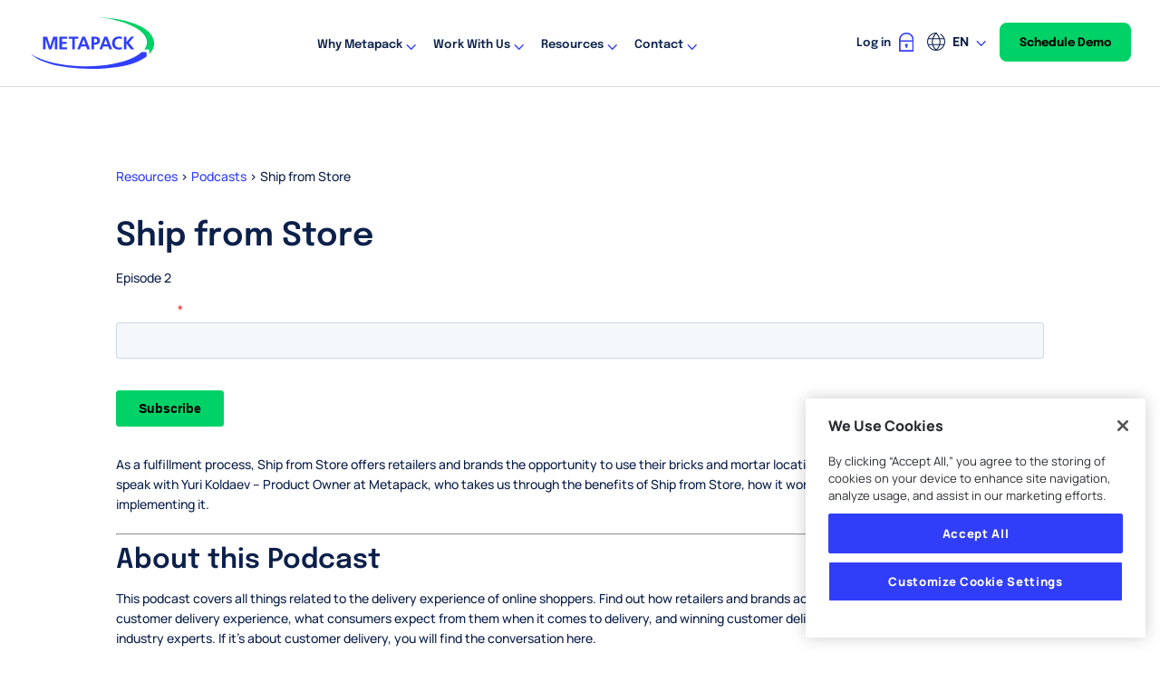

--- FILE ---
content_type: text/html; charset=UTF-8
request_url: https://www.metapack.com/podcasts/podcast-ship-from-store/
body_size: 16427
content:
	<!DOCTYPE html>
<html lang="en">
<head>
	<meta charset="UTF-8" />
<meta http-equiv="X-UA-Compatible" content="IE=edge">
	<link rel="pingback" href="https://www.metapack.com/xmlrpc.php" />

	<style id="et-divi-userfonts">@font-face { font-family: "Epilogue"; font-display: swap;  src: url("https://www.metapack.com/wp-content/uploads/et-fonts/Epilogue-VariableFont_wght.ttf") format("truetype"); }@font-face { font-family: "Manrope"; font-display: swap;  src: url("https://www.metapack.com/wp-content/uploads/et-fonts/Manrope-VariableFont_wght.ttf") format("truetype"); }</style><meta name='robots' content='index, follow, max-image-preview:large, max-snippet:-1, max-video-preview:-1' />
<script type="text/javascript">
			let jqueryParams=[],jQuery=function(r){return jqueryParams=[...jqueryParams,r],jQuery},$=function(r){return jqueryParams=[...jqueryParams,r],$};window.jQuery=jQuery,window.$=jQuery;let customHeadScripts=!1;jQuery.fn=jQuery.prototype={},$.fn=jQuery.prototype={},jQuery.noConflict=function(r){if(window.jQuery)return jQuery=window.jQuery,$=window.jQuery,customHeadScripts=!0,jQuery.noConflict},jQuery.ready=function(r){jqueryParams=[...jqueryParams,r]},$.ready=function(r){jqueryParams=[...jqueryParams,r]},jQuery.load=function(r){jqueryParams=[...jqueryParams,r]},$.load=function(r){jqueryParams=[...jqueryParams,r]},jQuery.fn.ready=function(r){jqueryParams=[...jqueryParams,r]},$.fn.ready=function(r){jqueryParams=[...jqueryParams,r]};</script>
	<!-- This site is optimized with the Yoast SEO plugin v24.3 - https://yoast.com/wordpress/plugins/seo/ -->
	<title>Ship from Store | Metapack</title>
	<link rel="canonical" href="https://www.metapack.com/podcasts/podcast-ship-from-store/" />
	<meta property="og:locale" content="en_US" />
	<meta property="og:type" content="article" />
	<meta property="og:title" content="Ship from Store | Metapack" />
	<meta property="og:description" content="Episode 2 As a fulfillment process, Ship from Store offers retailers and brands the opportunity to use their bricks and mortar locations in a different way. In this episode we speak with Yuri Koldaev – Product Owner at Metapack, who takes us through the benefits of Ship from Store, how it works, and things to [&hellip;]" />
	<meta property="og:url" content="https://www.metapack.com/podcasts/podcast-ship-from-store/" />
	<meta property="og:site_name" content="Metapack" />
	<meta property="article:modified_time" content="2021-08-17T13:07:36+00:00" />
	<meta property="og:image" content="https://www.metapack.com/wp-content/uploads/2019/09/Podcast4.jpg" />
	<meta property="og:image:width" content="500" />
	<meta property="og:image:height" content="250" />
	<meta property="og:image:type" content="image/jpeg" />
	<meta name="twitter:card" content="summary_large_image" />
	<meta name="twitter:site" content="@MetaPack" />
	<meta name="twitter:label1" content="Est. reading time" />
	<meta name="twitter:data1" content="1 minute" />
	<script type="application/ld+json" class="yoast-schema-graph">{"@context":"https://schema.org","@graph":[{"@type":"WebPage","@id":"https://www.metapack.com/podcasts/podcast-ship-from-store/","url":"https://www.metapack.com/podcasts/podcast-ship-from-store/","name":"Ship from Store | Metapack","isPartOf":{"@id":"https://www.metapack.com/#website"},"primaryImageOfPage":{"@id":"https://www.metapack.com/podcasts/podcast-ship-from-store/#primaryimage"},"image":{"@id":"https://www.metapack.com/podcasts/podcast-ship-from-store/#primaryimage"},"thumbnailUrl":"https://www.metapack.com/wp-content/uploads/2019/09/Podcast4.jpg","datePublished":"2019-06-29T19:12:14+00:00","dateModified":"2021-08-17T13:07:36+00:00","breadcrumb":{"@id":"https://www.metapack.com/podcasts/podcast-ship-from-store/#breadcrumb"},"inLanguage":"en","potentialAction":[{"@type":"ReadAction","target":["https://www.metapack.com/podcasts/podcast-ship-from-store/"]}]},{"@type":"ImageObject","inLanguage":"en","@id":"https://www.metapack.com/podcasts/podcast-ship-from-store/#primaryimage","url":"https://www.metapack.com/wp-content/uploads/2019/09/Podcast4.jpg","contentUrl":"https://www.metapack.com/wp-content/uploads/2019/09/Podcast4.jpg","width":500,"height":250},{"@type":"BreadcrumbList","@id":"https://www.metapack.com/podcasts/podcast-ship-from-store/#breadcrumb","itemListElement":[{"@type":"ListItem","position":1,"name":"Resources","item":"https://www.metapack.com/resources/"},{"@type":"ListItem","position":2,"name":"Podcasts","item":"https://www.metapack.com/podcasts/"},{"@type":"ListItem","position":3,"name":"Ship from Store"}]},{"@type":"WebSite","@id":"https://www.metapack.com/#website","url":"https://www.metapack.com/","name":"Metapack","description":"Metapack is the leading provider of delivery management technology to enterprise retailers and retail delivery partners across the world. Our platform integrates to 400+ carriers and 4,000+ delivery services such as Next Day, Click and Collect, Locker Boxes, and International Delivery – ensuring that retailers can offer consumers delivery choice and convenience.","publisher":{"@id":"https://www.metapack.com/#organization"},"potentialAction":[{"@type":"SearchAction","target":{"@type":"EntryPoint","urlTemplate":"https://www.metapack.com/?s={search_term_string}"},"query-input":{"@type":"PropertyValueSpecification","valueRequired":true,"valueName":"search_term_string"}}],"inLanguage":"en"},{"@type":"Organization","@id":"https://www.metapack.com/#organization","name":"Metapack","url":"https://www.metapack.com/","logo":{"@type":"ImageObject","inLanguage":"en","@id":"https://www.metapack.com/#/schema/logo/image/","url":"https://www.metapack.com/wp-content/uploads/2021/03/Metapack-Logo.svg","contentUrl":"https://www.metapack.com/wp-content/uploads/2021/03/Metapack-Logo.svg","width":145,"height":60,"caption":"Metapack"},"image":{"@id":"https://www.metapack.com/#/schema/logo/image/"},"sameAs":["https://x.com/MetaPack"]}]}</script>
	<!-- / Yoast SEO plugin. -->


<link rel='dns-prefetch' href='//info.metapack.com' />
<link rel='dns-prefetch' href='//cdnjs.cloudflare.com' />
<link rel="alternate" type="application/rss+xml" title="Metapack &raquo; Feed" href="https://www.metapack.com/feed/" />
<link rel="alternate" type="application/rss+xml" title="Metapack &raquo; Comments Feed" href="https://www.metapack.com/comments/feed/" />
<script type="text/javascript" id="wpp-js" src="https://www.metapack.com/wp-content/plugins/wordpress-popular-posts/assets/js/wpp.min.js?ver=7.2.0" data-sampling="0" data-sampling-rate="100" data-api-url="https://www.metapack.com/wp-json/wordpress-popular-posts" data-post-id="37797" data-token="feeffcbe8f" data-lang="0" data-debug="0"></script>
<meta content="Divi Child v.1.0.0" name="generator"/><link rel='stylesheet' id='wpdt-divi-css' href='https://www.metapack.com/wp-content/plugins/wpdatatables/integrations/page_builders/divi-wpdt/styles/divi-wpdt.css?ver=6.1' type='text/css' media='all' />
<link rel='stylesheet' id='wp-block-library-css' href='https://www.metapack.com/wp-includes/css/dist/block-library/style.min.css?ver=6.8.3' type='text/css' media='all' />
<style id='wp-block-library-theme-inline-css' type='text/css'>
.wp-block-audio :where(figcaption){color:#555;font-size:13px;text-align:center}.is-dark-theme .wp-block-audio :where(figcaption){color:#ffffffa6}.wp-block-audio{margin:0 0 1em}.wp-block-code{border:1px solid #ccc;border-radius:4px;font-family:Menlo,Consolas,monaco,monospace;padding:.8em 1em}.wp-block-embed :where(figcaption){color:#555;font-size:13px;text-align:center}.is-dark-theme .wp-block-embed :where(figcaption){color:#ffffffa6}.wp-block-embed{margin:0 0 1em}.blocks-gallery-caption{color:#555;font-size:13px;text-align:center}.is-dark-theme .blocks-gallery-caption{color:#ffffffa6}:root :where(.wp-block-image figcaption){color:#555;font-size:13px;text-align:center}.is-dark-theme :root :where(.wp-block-image figcaption){color:#ffffffa6}.wp-block-image{margin:0 0 1em}.wp-block-pullquote{border-bottom:4px solid;border-top:4px solid;color:currentColor;margin-bottom:1.75em}.wp-block-pullquote cite,.wp-block-pullquote footer,.wp-block-pullquote__citation{color:currentColor;font-size:.8125em;font-style:normal;text-transform:uppercase}.wp-block-quote{border-left:.25em solid;margin:0 0 1.75em;padding-left:1em}.wp-block-quote cite,.wp-block-quote footer{color:currentColor;font-size:.8125em;font-style:normal;position:relative}.wp-block-quote:where(.has-text-align-right){border-left:none;border-right:.25em solid;padding-left:0;padding-right:1em}.wp-block-quote:where(.has-text-align-center){border:none;padding-left:0}.wp-block-quote.is-large,.wp-block-quote.is-style-large,.wp-block-quote:where(.is-style-plain){border:none}.wp-block-search .wp-block-search__label{font-weight:700}.wp-block-search__button{border:1px solid #ccc;padding:.375em .625em}:where(.wp-block-group.has-background){padding:1.25em 2.375em}.wp-block-separator.has-css-opacity{opacity:.4}.wp-block-separator{border:none;border-bottom:2px solid;margin-left:auto;margin-right:auto}.wp-block-separator.has-alpha-channel-opacity{opacity:1}.wp-block-separator:not(.is-style-wide):not(.is-style-dots){width:100px}.wp-block-separator.has-background:not(.is-style-dots){border-bottom:none;height:1px}.wp-block-separator.has-background:not(.is-style-wide):not(.is-style-dots){height:2px}.wp-block-table{margin:0 0 1em}.wp-block-table td,.wp-block-table th{word-break:normal}.wp-block-table :where(figcaption){color:#555;font-size:13px;text-align:center}.is-dark-theme .wp-block-table :where(figcaption){color:#ffffffa6}.wp-block-video :where(figcaption){color:#555;font-size:13px;text-align:center}.is-dark-theme .wp-block-video :where(figcaption){color:#ffffffa6}.wp-block-video{margin:0 0 1em}:root :where(.wp-block-template-part.has-background){margin-bottom:0;margin-top:0;padding:1.25em 2.375em}
</style>
<link rel='stylesheet' id='mediaelement-css' href='https://www.metapack.com/wp-includes/js/mediaelement/mediaelementplayer-legacy.min.css?ver=4.2.17' type='text/css' media='all' />
<link rel='stylesheet' id='wp-mediaelement-css' href='https://www.metapack.com/wp-includes/js/mediaelement/wp-mediaelement.min.css?ver=6.8.3' type='text/css' media='all' />
<link rel='stylesheet' id='view_editor_gutenberg_frontend_assets-css' href='https://www.metapack.com/wp-content/plugins/toolset-blocks/public/css/views-frontend.css?ver=3.6.2' type='text/css' media='all' />
<style id='view_editor_gutenberg_frontend_assets-inline-css' type='text/css'>
.wpv-sort-list-dropdown.wpv-sort-list-dropdown-style-default > span.wpv-sort-list,.wpv-sort-list-dropdown.wpv-sort-list-dropdown-style-default .wpv-sort-list-item {border-color: #cdcdcd;}.wpv-sort-list-dropdown.wpv-sort-list-dropdown-style-default .wpv-sort-list-item a {color: #444;background-color: #fff;}.wpv-sort-list-dropdown.wpv-sort-list-dropdown-style-default a:hover,.wpv-sort-list-dropdown.wpv-sort-list-dropdown-style-default a:focus {color: #000;background-color: #eee;}.wpv-sort-list-dropdown.wpv-sort-list-dropdown-style-default .wpv-sort-list-item.wpv-sort-list-current a {color: #000;background-color: #eee;}
.wpv-sort-list-dropdown.wpv-sort-list-dropdown-style-default > span.wpv-sort-list,.wpv-sort-list-dropdown.wpv-sort-list-dropdown-style-default .wpv-sort-list-item {border-color: #cdcdcd;}.wpv-sort-list-dropdown.wpv-sort-list-dropdown-style-default .wpv-sort-list-item a {color: #444;background-color: #fff;}.wpv-sort-list-dropdown.wpv-sort-list-dropdown-style-default a:hover,.wpv-sort-list-dropdown.wpv-sort-list-dropdown-style-default a:focus {color: #000;background-color: #eee;}.wpv-sort-list-dropdown.wpv-sort-list-dropdown-style-default .wpv-sort-list-item.wpv-sort-list-current a {color: #000;background-color: #eee;}.wpv-sort-list-dropdown.wpv-sort-list-dropdown-style-grey > span.wpv-sort-list,.wpv-sort-list-dropdown.wpv-sort-list-dropdown-style-grey .wpv-sort-list-item {border-color: #cdcdcd;}.wpv-sort-list-dropdown.wpv-sort-list-dropdown-style-grey .wpv-sort-list-item a {color: #444;background-color: #eeeeee;}.wpv-sort-list-dropdown.wpv-sort-list-dropdown-style-grey a:hover,.wpv-sort-list-dropdown.wpv-sort-list-dropdown-style-grey a:focus {color: #000;background-color: #e5e5e5;}.wpv-sort-list-dropdown.wpv-sort-list-dropdown-style-grey .wpv-sort-list-item.wpv-sort-list-current a {color: #000;background-color: #e5e5e5;}
.wpv-sort-list-dropdown.wpv-sort-list-dropdown-style-default > span.wpv-sort-list,.wpv-sort-list-dropdown.wpv-sort-list-dropdown-style-default .wpv-sort-list-item {border-color: #cdcdcd;}.wpv-sort-list-dropdown.wpv-sort-list-dropdown-style-default .wpv-sort-list-item a {color: #444;background-color: #fff;}.wpv-sort-list-dropdown.wpv-sort-list-dropdown-style-default a:hover,.wpv-sort-list-dropdown.wpv-sort-list-dropdown-style-default a:focus {color: #000;background-color: #eee;}.wpv-sort-list-dropdown.wpv-sort-list-dropdown-style-default .wpv-sort-list-item.wpv-sort-list-current a {color: #000;background-color: #eee;}.wpv-sort-list-dropdown.wpv-sort-list-dropdown-style-grey > span.wpv-sort-list,.wpv-sort-list-dropdown.wpv-sort-list-dropdown-style-grey .wpv-sort-list-item {border-color: #cdcdcd;}.wpv-sort-list-dropdown.wpv-sort-list-dropdown-style-grey .wpv-sort-list-item a {color: #444;background-color: #eeeeee;}.wpv-sort-list-dropdown.wpv-sort-list-dropdown-style-grey a:hover,.wpv-sort-list-dropdown.wpv-sort-list-dropdown-style-grey a:focus {color: #000;background-color: #e5e5e5;}.wpv-sort-list-dropdown.wpv-sort-list-dropdown-style-grey .wpv-sort-list-item.wpv-sort-list-current a {color: #000;background-color: #e5e5e5;}.wpv-sort-list-dropdown.wpv-sort-list-dropdown-style-blue > span.wpv-sort-list,.wpv-sort-list-dropdown.wpv-sort-list-dropdown-style-blue .wpv-sort-list-item {border-color: #0099cc;}.wpv-sort-list-dropdown.wpv-sort-list-dropdown-style-blue .wpv-sort-list-item a {color: #444;background-color: #cbddeb;}.wpv-sort-list-dropdown.wpv-sort-list-dropdown-style-blue a:hover,.wpv-sort-list-dropdown.wpv-sort-list-dropdown-style-blue a:focus {color: #000;background-color: #95bedd;}.wpv-sort-list-dropdown.wpv-sort-list-dropdown-style-blue .wpv-sort-list-item.wpv-sort-list-current a {color: #000;background-color: #95bedd;}
</style>
<style id='global-styles-inline-css' type='text/css'>
:root{--wp--preset--aspect-ratio--square: 1;--wp--preset--aspect-ratio--4-3: 4/3;--wp--preset--aspect-ratio--3-4: 3/4;--wp--preset--aspect-ratio--3-2: 3/2;--wp--preset--aspect-ratio--2-3: 2/3;--wp--preset--aspect-ratio--16-9: 16/9;--wp--preset--aspect-ratio--9-16: 9/16;--wp--preset--color--black: #000000;--wp--preset--color--cyan-bluish-gray: #abb8c3;--wp--preset--color--white: #ffffff;--wp--preset--color--pale-pink: #f78da7;--wp--preset--color--vivid-red: #cf2e2e;--wp--preset--color--luminous-vivid-orange: #ff6900;--wp--preset--color--luminous-vivid-amber: #fcb900;--wp--preset--color--light-green-cyan: #7bdcb5;--wp--preset--color--vivid-green-cyan: #00d084;--wp--preset--color--pale-cyan-blue: #8ed1fc;--wp--preset--color--vivid-cyan-blue: #0693e3;--wp--preset--color--vivid-purple: #9b51e0;--wp--preset--gradient--vivid-cyan-blue-to-vivid-purple: linear-gradient(135deg,rgba(6,147,227,1) 0%,rgb(155,81,224) 100%);--wp--preset--gradient--light-green-cyan-to-vivid-green-cyan: linear-gradient(135deg,rgb(122,220,180) 0%,rgb(0,208,130) 100%);--wp--preset--gradient--luminous-vivid-amber-to-luminous-vivid-orange: linear-gradient(135deg,rgba(252,185,0,1) 0%,rgba(255,105,0,1) 100%);--wp--preset--gradient--luminous-vivid-orange-to-vivid-red: linear-gradient(135deg,rgba(255,105,0,1) 0%,rgb(207,46,46) 100%);--wp--preset--gradient--very-light-gray-to-cyan-bluish-gray: linear-gradient(135deg,rgb(238,238,238) 0%,rgb(169,184,195) 100%);--wp--preset--gradient--cool-to-warm-spectrum: linear-gradient(135deg,rgb(74,234,220) 0%,rgb(151,120,209) 20%,rgb(207,42,186) 40%,rgb(238,44,130) 60%,rgb(251,105,98) 80%,rgb(254,248,76) 100%);--wp--preset--gradient--blush-light-purple: linear-gradient(135deg,rgb(255,206,236) 0%,rgb(152,150,240) 100%);--wp--preset--gradient--blush-bordeaux: linear-gradient(135deg,rgb(254,205,165) 0%,rgb(254,45,45) 50%,rgb(107,0,62) 100%);--wp--preset--gradient--luminous-dusk: linear-gradient(135deg,rgb(255,203,112) 0%,rgb(199,81,192) 50%,rgb(65,88,208) 100%);--wp--preset--gradient--pale-ocean: linear-gradient(135deg,rgb(255,245,203) 0%,rgb(182,227,212) 50%,rgb(51,167,181) 100%);--wp--preset--gradient--electric-grass: linear-gradient(135deg,rgb(202,248,128) 0%,rgb(113,206,126) 100%);--wp--preset--gradient--midnight: linear-gradient(135deg,rgb(2,3,129) 0%,rgb(40,116,252) 100%);--wp--preset--font-size--small: 13px;--wp--preset--font-size--medium: 20px;--wp--preset--font-size--large: 36px;--wp--preset--font-size--x-large: 42px;--wp--preset--spacing--20: 0.44rem;--wp--preset--spacing--30: 0.67rem;--wp--preset--spacing--40: 1rem;--wp--preset--spacing--50: 1.5rem;--wp--preset--spacing--60: 2.25rem;--wp--preset--spacing--70: 3.38rem;--wp--preset--spacing--80: 5.06rem;--wp--preset--shadow--natural: 6px 6px 9px rgba(0, 0, 0, 0.2);--wp--preset--shadow--deep: 12px 12px 50px rgba(0, 0, 0, 0.4);--wp--preset--shadow--sharp: 6px 6px 0px rgba(0, 0, 0, 0.2);--wp--preset--shadow--outlined: 6px 6px 0px -3px rgba(255, 255, 255, 1), 6px 6px rgba(0, 0, 0, 1);--wp--preset--shadow--crisp: 6px 6px 0px rgba(0, 0, 0, 1);}:root { --wp--style--global--content-size: 823px;--wp--style--global--wide-size: 1080px; }:where(body) { margin: 0; }.wp-site-blocks > .alignleft { float: left; margin-right: 2em; }.wp-site-blocks > .alignright { float: right; margin-left: 2em; }.wp-site-blocks > .aligncenter { justify-content: center; margin-left: auto; margin-right: auto; }:where(.is-layout-flex){gap: 0.5em;}:where(.is-layout-grid){gap: 0.5em;}.is-layout-flow > .alignleft{float: left;margin-inline-start: 0;margin-inline-end: 2em;}.is-layout-flow > .alignright{float: right;margin-inline-start: 2em;margin-inline-end: 0;}.is-layout-flow > .aligncenter{margin-left: auto !important;margin-right: auto !important;}.is-layout-constrained > .alignleft{float: left;margin-inline-start: 0;margin-inline-end: 2em;}.is-layout-constrained > .alignright{float: right;margin-inline-start: 2em;margin-inline-end: 0;}.is-layout-constrained > .aligncenter{margin-left: auto !important;margin-right: auto !important;}.is-layout-constrained > :where(:not(.alignleft):not(.alignright):not(.alignfull)){max-width: var(--wp--style--global--content-size);margin-left: auto !important;margin-right: auto !important;}.is-layout-constrained > .alignwide{max-width: var(--wp--style--global--wide-size);}body .is-layout-flex{display: flex;}.is-layout-flex{flex-wrap: wrap;align-items: center;}.is-layout-flex > :is(*, div){margin: 0;}body .is-layout-grid{display: grid;}.is-layout-grid > :is(*, div){margin: 0;}body{padding-top: 0px;padding-right: 0px;padding-bottom: 0px;padding-left: 0px;}:root :where(.wp-element-button, .wp-block-button__link){background-color: #32373c;border-width: 0;color: #fff;font-family: inherit;font-size: inherit;line-height: inherit;padding: calc(0.667em + 2px) calc(1.333em + 2px);text-decoration: none;}.has-black-color{color: var(--wp--preset--color--black) !important;}.has-cyan-bluish-gray-color{color: var(--wp--preset--color--cyan-bluish-gray) !important;}.has-white-color{color: var(--wp--preset--color--white) !important;}.has-pale-pink-color{color: var(--wp--preset--color--pale-pink) !important;}.has-vivid-red-color{color: var(--wp--preset--color--vivid-red) !important;}.has-luminous-vivid-orange-color{color: var(--wp--preset--color--luminous-vivid-orange) !important;}.has-luminous-vivid-amber-color{color: var(--wp--preset--color--luminous-vivid-amber) !important;}.has-light-green-cyan-color{color: var(--wp--preset--color--light-green-cyan) !important;}.has-vivid-green-cyan-color{color: var(--wp--preset--color--vivid-green-cyan) !important;}.has-pale-cyan-blue-color{color: var(--wp--preset--color--pale-cyan-blue) !important;}.has-vivid-cyan-blue-color{color: var(--wp--preset--color--vivid-cyan-blue) !important;}.has-vivid-purple-color{color: var(--wp--preset--color--vivid-purple) !important;}.has-black-background-color{background-color: var(--wp--preset--color--black) !important;}.has-cyan-bluish-gray-background-color{background-color: var(--wp--preset--color--cyan-bluish-gray) !important;}.has-white-background-color{background-color: var(--wp--preset--color--white) !important;}.has-pale-pink-background-color{background-color: var(--wp--preset--color--pale-pink) !important;}.has-vivid-red-background-color{background-color: var(--wp--preset--color--vivid-red) !important;}.has-luminous-vivid-orange-background-color{background-color: var(--wp--preset--color--luminous-vivid-orange) !important;}.has-luminous-vivid-amber-background-color{background-color: var(--wp--preset--color--luminous-vivid-amber) !important;}.has-light-green-cyan-background-color{background-color: var(--wp--preset--color--light-green-cyan) !important;}.has-vivid-green-cyan-background-color{background-color: var(--wp--preset--color--vivid-green-cyan) !important;}.has-pale-cyan-blue-background-color{background-color: var(--wp--preset--color--pale-cyan-blue) !important;}.has-vivid-cyan-blue-background-color{background-color: var(--wp--preset--color--vivid-cyan-blue) !important;}.has-vivid-purple-background-color{background-color: var(--wp--preset--color--vivid-purple) !important;}.has-black-border-color{border-color: var(--wp--preset--color--black) !important;}.has-cyan-bluish-gray-border-color{border-color: var(--wp--preset--color--cyan-bluish-gray) !important;}.has-white-border-color{border-color: var(--wp--preset--color--white) !important;}.has-pale-pink-border-color{border-color: var(--wp--preset--color--pale-pink) !important;}.has-vivid-red-border-color{border-color: var(--wp--preset--color--vivid-red) !important;}.has-luminous-vivid-orange-border-color{border-color: var(--wp--preset--color--luminous-vivid-orange) !important;}.has-luminous-vivid-amber-border-color{border-color: var(--wp--preset--color--luminous-vivid-amber) !important;}.has-light-green-cyan-border-color{border-color: var(--wp--preset--color--light-green-cyan) !important;}.has-vivid-green-cyan-border-color{border-color: var(--wp--preset--color--vivid-green-cyan) !important;}.has-pale-cyan-blue-border-color{border-color: var(--wp--preset--color--pale-cyan-blue) !important;}.has-vivid-cyan-blue-border-color{border-color: var(--wp--preset--color--vivid-cyan-blue) !important;}.has-vivid-purple-border-color{border-color: var(--wp--preset--color--vivid-purple) !important;}.has-vivid-cyan-blue-to-vivid-purple-gradient-background{background: var(--wp--preset--gradient--vivid-cyan-blue-to-vivid-purple) !important;}.has-light-green-cyan-to-vivid-green-cyan-gradient-background{background: var(--wp--preset--gradient--light-green-cyan-to-vivid-green-cyan) !important;}.has-luminous-vivid-amber-to-luminous-vivid-orange-gradient-background{background: var(--wp--preset--gradient--luminous-vivid-amber-to-luminous-vivid-orange) !important;}.has-luminous-vivid-orange-to-vivid-red-gradient-background{background: var(--wp--preset--gradient--luminous-vivid-orange-to-vivid-red) !important;}.has-very-light-gray-to-cyan-bluish-gray-gradient-background{background: var(--wp--preset--gradient--very-light-gray-to-cyan-bluish-gray) !important;}.has-cool-to-warm-spectrum-gradient-background{background: var(--wp--preset--gradient--cool-to-warm-spectrum) !important;}.has-blush-light-purple-gradient-background{background: var(--wp--preset--gradient--blush-light-purple) !important;}.has-blush-bordeaux-gradient-background{background: var(--wp--preset--gradient--blush-bordeaux) !important;}.has-luminous-dusk-gradient-background{background: var(--wp--preset--gradient--luminous-dusk) !important;}.has-pale-ocean-gradient-background{background: var(--wp--preset--gradient--pale-ocean) !important;}.has-electric-grass-gradient-background{background: var(--wp--preset--gradient--electric-grass) !important;}.has-midnight-gradient-background{background: var(--wp--preset--gradient--midnight) !important;}.has-small-font-size{font-size: var(--wp--preset--font-size--small) !important;}.has-medium-font-size{font-size: var(--wp--preset--font-size--medium) !important;}.has-large-font-size{font-size: var(--wp--preset--font-size--large) !important;}.has-x-large-font-size{font-size: var(--wp--preset--font-size--x-large) !important;}
:where(.wp-block-post-template.is-layout-flex){gap: 1.25em;}:where(.wp-block-post-template.is-layout-grid){gap: 1.25em;}
:where(.wp-block-columns.is-layout-flex){gap: 2em;}:where(.wp-block-columns.is-layout-grid){gap: 2em;}
:root :where(.wp-block-pullquote){font-size: 1.5em;line-height: 1.6;}
</style>
<link rel='stylesheet' id='dica-builder-styles-css' href='https://www.metapack.com/wp-content/plugins/dg-divi-carousel/assets/css/dica-builder.css?ver=3.0.0' type='text/css' media='all' />
<link rel='stylesheet' id='dica-lightbox-styles-css' href='https://www.metapack.com/wp-content/plugins/dg-divi-carousel/styles/light-box-styles.css?ver=3.0.0' type='text/css' media='all' />
<link rel='stylesheet' id='swipe-style-css' href='https://www.metapack.com/wp-content/plugins/dg-divi-carousel/styles/swiper.min.css?ver=3.0.0' type='text/css' media='all' />
<link rel='stylesheet' id='dp-portfolio-posts-css' href='https://www.metapack.com/wp-content/plugins/dp-portfolio-posts/public/css/dp-pp-public.min.css?ver=2.1' type='text/css' media='all' />
<link rel='stylesheet' id='wpdreams-asl-basic-css' href='https://www.metapack.com/wp-content/plugins/ajax-search-lite/css/style.basic.css?ver=4.12.5' type='text/css' media='all' />
<link rel='stylesheet' id='wpdreams-asl-instance-css' href='https://www.metapack.com/wp-content/plugins/ajax-search-lite/css/style-underline.css?ver=4.12.5' type='text/css' media='all' />
<link rel='stylesheet' id='Divi-Blog-Extras-styles-css' href='https://www.metapack.com/wp-content/plugins/Divi-Blog-Extras/styles/style.min.css?ver=2.7.0' type='text/css' media='all' />
<link rel='stylesheet' id='divi-carousel-styles-css' href='https://www.metapack.com/wp-content/plugins/dg-divi-carousel/styles/style.min.css?ver=3.0.0' type='text/css' media='all' />
<link rel='stylesheet' id='divi-flipbox-styles-css' href='https://www.metapack.com/wp-content/plugins/flipbox/styles/style.min.css?ver=1.0.0' type='text/css' media='all' />
<link rel='stylesheet' id='divi-wpdt-styles-css' href='https://www.metapack.com/wp-content/plugins/wpdatatables/integrations/page_builders/divi-wpdt/styles/style.min.css?ver=1.0.0' type='text/css' media='all' />
<link rel='stylesheet' id='toolset-divi-styles-css' href='https://www.metapack.com/wp-content/plugins/toolset-blocks/vendor/toolset/divi/styles/style.min.css?ver=1.0.0' type='text/css' media='all' />
<link rel='stylesheet' id='divi-style-parent-css' href='https://www.metapack.com/wp-content/themes/Divi/style-static.min.css?ver=4.27.4' type='text/css' media='all' />
<link rel='stylesheet' id='bootstrap-grid-css' href='https://www.metapack.com/wp-content/themes/Divi-child/resources/css/bootstrap.min.css?ver=6.8.3' type='text/css' media='all' />
<link rel='stylesheet' id='divi-style-css' href='https://www.metapack.com/wp-content/themes/Divi-child/style.css?ver=2024050915:46:30' type='text/css' media='all' />
<link rel='stylesheet' id='divi-child-css' href='https://www.metapack.com/wp-content/themes/Divi-child/resources/fonts/custom-fonts.css?ver=6.8.3' type='text/css' media='all' />
<script type="text/javascript" src="https://www.metapack.com/wp-content/plugins/toolset-blocks/vendor/toolset/common-es/public/toolset-common-es-frontend.js?ver=162000" id="toolset-common-es-frontend-js"></script>
<script type="text/javascript" id="wpml-cookie-js-extra">
/* <![CDATA[ */
var wpml_cookies = {"wp-wpml_current_language":{"value":"en","expires":1,"path":"\/"}};
var wpml_cookies = {"wp-wpml_current_language":{"value":"en","expires":1,"path":"\/"}};
/* ]]> */
</script>
<script type="text/javascript" src="https://www.metapack.com/wp-content/plugins/sitepress-multilingual-cms/res/js/cookies/language-cookie.js?ver=482900" id="wpml-cookie-js" defer="defer" data-wp-strategy="defer"></script>
<script type="text/javascript" src="https://www.metapack.com/wp-content/plugins/svg-support/vendor/DOMPurify/DOMPurify.min.js?ver=2.5.8" id="bodhi-dompurify-library-js"></script>
<script type="text/javascript" src="https://www.metapack.com/wp-includes/js/jquery/jquery.min.js?ver=3.7.1" id="jquery-core-js"></script>
<script type="text/javascript" src="https://www.metapack.com/wp-includes/js/jquery/jquery-migrate.min.js?ver=3.4.1" id="jquery-migrate-js"></script>
<script type="text/javascript" id="jquery-js-after">
/* <![CDATA[ */
jqueryParams.length&&$.each(jqueryParams,function(e,r){if("function"==typeof r){var n=String(r);n.replace("$","jQuery");var a=new Function("return "+n)();$(document).ready(a)}});
/* ]]> */
</script>
<script type="text/javascript" id="bodhi_svg_inline-js-extra">
/* <![CDATA[ */
var svgSettings = {"skipNested":""};
/* ]]> */
</script>
<script type="text/javascript" src="https://www.metapack.com/wp-content/plugins/svg-support/js/min/svgs-inline-min.js" id="bodhi_svg_inline-js"></script>
<script type="text/javascript" id="bodhi_svg_inline-js-after">
/* <![CDATA[ */
cssTarget={"Bodhi":"img.style-svg","ForceInlineSVG":"style-svg"};ForceInlineSVGActive="false";frontSanitizationEnabled="on";
/* ]]> */
</script>
<script type="text/javascript" src="//info.metapack.com/js/forms2/js/forms2.min.js?ver=1" id="marketo-js"></script>
<script type="text/javascript" src="https://cdnjs.cloudflare.com/ajax/libs/jquery-cookie/1.4.1/jquery.cookie.min.js?ver=1" id="jquery-cookie-js"></script>
<link rel="https://api.w.org/" href="https://www.metapack.com/wp-json/" /><link rel="EditURI" type="application/rsd+xml" title="RSD" href="https://www.metapack.com/xmlrpc.php?rsd" />
<link rel='shortlink' href='https://www.metapack.com/?p=37797' />
<link rel="alternate" title="oEmbed (JSON)" type="application/json+oembed" href="https://www.metapack.com/wp-json/oembed/1.0/embed?url=https%3A%2F%2Fwww.metapack.com%2Fpodcasts%2Fpodcast-ship-from-store%2F" />
<link rel="alternate" title="oEmbed (XML)" type="text/xml+oembed" href="https://www.metapack.com/wp-json/oembed/1.0/embed?url=https%3A%2F%2Fwww.metapack.com%2Fpodcasts%2Fpodcast-ship-from-store%2F&#038;format=xml" />
<meta name="generator" content="WPML ver:4.8.2 stt:1,4,3;" />
<!-- Stream WordPress user activity plugin v4.0.2 -->
            <style id="wpp-loading-animation-styles">@-webkit-keyframes bgslide{from{background-position-x:0}to{background-position-x:-200%}}@keyframes bgslide{from{background-position-x:0}to{background-position-x:-200%}}.wpp-widget-block-placeholder,.wpp-shortcode-placeholder{margin:0 auto;width:60px;height:3px;background:#dd3737;background:linear-gradient(90deg,#dd3737 0%,#571313 10%,#dd3737 100%);background-size:200% auto;border-radius:3px;-webkit-animation:bgslide 1s infinite linear;animation:bgslide 1s infinite linear}</style>
            		<script>
			document.documentElement.className = document.documentElement.className.replace( 'no-js', 'js' );
		</script>
		<meta name="viewport" content="width=device-width, initial-scale=1.0, maximum-scale=1.0, user-scalable=0" />				<link rel="preconnect" href="https://fonts.gstatic.com" crossorigin />
				<link rel="preload" as="style" href="//fonts.googleapis.com/css?family=Open+Sans&display=swap" />
				<link rel="stylesheet" href="//fonts.googleapis.com/css?family=Open+Sans&display=swap" media="all" />
				 <script> window.addEventListener("load",function(){ var c={script:false,link:false}; function ls(s) { if(!['script','link'].includes(s)||c[s]){return;}c[s]=true; var d=document,f=d.getElementsByTagName(s)[0],j=d.createElement(s); if(s==='script'){j.async=true;j.src='https://www.metapack.com/wp-content/plugins/toolset-blocks/vendor/toolset/blocks/public/js/frontend.js?v=1.6.0';}else{ j.rel='stylesheet';j.href='https://www.metapack.com/wp-content/plugins/toolset-blocks/vendor/toolset/blocks/public/css/style.css?v=1.6.0';} f.parentNode.insertBefore(j, f); }; function ex(){ls('script');ls('link')} window.addEventListener("scroll", ex, {once: true}); if (('IntersectionObserver' in window) && ('IntersectionObserverEntry' in window) && ('intersectionRatio' in window.IntersectionObserverEntry.prototype)) { var i = 0, fb = document.querySelectorAll("[class^='tb-']"), o = new IntersectionObserver(es => { es.forEach(e => { o.unobserve(e.target); if (e.intersectionRatio > 0) { ex();o.disconnect();}else{ i++;if(fb.length>i){o.observe(fb[i])}} }) }); if (fb.length) { o.observe(fb[i]) } } }) </script>
	<noscript>
		<link rel="stylesheet" href="https://www.metapack.com/wp-content/plugins/toolset-blocks/vendor/toolset/blocks/public/css/style.css">
	</noscript><style type="text/css" id="custom-background-css">
body.custom-background { background-color: #ffffff; }
</style>
				            <style>
				            
					div[id*='ajaxsearchlitesettings'].searchsettings .asl_option_inner label {
						font-size: 0px !important;
						color: rgba(0, 0, 0, 0);
					}
					div[id*='ajaxsearchlitesettings'].searchsettings .asl_option_inner label:after {
						font-size: 11px !important;
						position: absolute;
						top: 0;
						left: 0;
						z-index: 1;
					}
					.asl_w_container {
						width: 100%;
						margin: 0px 0px 0px 0px;
						min-width: 200px;
					}
					div[id*='ajaxsearchlite'].asl_m {
						width: 100%;
					}
					div[id*='ajaxsearchliteres'].wpdreams_asl_results div.resdrg span.highlighted {
						font-weight: bold;
						color: rgba(217, 49, 43, 1);
						background-color: rgba(238, 238, 238, 1);
					}
					div[id*='ajaxsearchliteres'].wpdreams_asl_results .results img.asl_image {
						width: 70px;
						height: 70px;
						object-fit: cover;
					}
					div.asl_r .results {
						max-height: 300;
					}
				
							.asl_w, .asl_w * {font-family:"Manrope" !important;}
							.asl_m input[type=search]::placeholder{font-family:"Manrope" !important;}
							.asl_m input[type=search]::-webkit-input-placeholder{font-family:"Manrope" !important;}
							.asl_m input[type=search]::-moz-placeholder{font-family:"Manrope" !important;}
							.asl_m input[type=search]:-ms-input-placeholder{font-family:"Manrope" !important;}
						
						.asl_m .probox svg {
							fill: rgba(12, 32, 74, 1) !important;
						}
						.asl_m .probox .innericon {
							background-color: rgba(255, 255, 255, 1) !important;
							background-image: none !important;
							-webkit-background-image: none !important;
							-ms-background-image: none !important;
						}
					
						div.asl_m.asl_w {
							border:1px none rgb(0, 0, 0) !important;border-radius:8px 8px 8px 8px !important;
							box-shadow: none !important;
						}
						div.asl_m.asl_w .probox {border: none !important;}
					
						.asl_r.asl_w {
							background-color: rgba(255, 255, 255, 1) !important;
							background-image: none !important;
							-webkit-background-image: none !important;
							-ms-background-image: none !important;
						}
					
						.asl_r.asl_w .item {
							background-color: rgba(255, 255, 255, 1) !important;
							background-image: none !important;
							-webkit-background-image: none !important;
							-ms-background-image: none !important;
						}
					
						div.asl_r.asl_w {
							border:0px none #ffffff !important;border-radius:0px 0px 8px 8px !important;
							box-shadow: none !important;
						}
					
						.asl_s.asl_w {
							background-color: rgba(255, 255, 255, 1) !important;
							background-image: none !important;
							-webkit-background-image: none !important;
							-ms-background-image: none !important;
						}
					
						div.asl_s.asl_w {
							border:1px none rgb(0, 0, 0) !important;border-radius:0px 0px 0px 0px !important;
							box-shadow: none !important;
						}
					
						div.asl_r.asl_w.vertical .results .item::after {
							display: block;
							position: absolute;
							bottom: 0;
							content: '';
							height: 1px;
							width: 100%;
							background: #D8D8D8;
						}
						div.asl_r.asl_w.vertical .results .item.asl_last_item::after {
							display: none;
						}
								            </style>
			            <script src="https://use.fontawesome.com/2356780897.js"></script>
<!-- Google Tag Manager -->
<script>(function(w,d,s,l,i){w[l]=w[l]||[];w[l].push({'gtm.start':
new Date().getTime(),event:'gtm.js'});var f=d.getElementsByTagName(s)[0],
j=d.createElement(s),dl=l!='dataLayer'?'&l='+l:'';j.async=true;j.src=
'https://www.googletagmanager.com/gtm.js?id='+i+dl;f.parentNode.insertBefore(j,f);
})(window,document,'script','dataLayer','GTM-TQ3JG8B');</script>
<!-- End Google Tag Manager --><link rel="icon" href="https://www.metapack.com/wp-content/uploads/2021/06/cropped-favicon-2-32x32.png" sizes="32x32" />
<link rel="icon" href="https://www.metapack.com/wp-content/uploads/2021/06/cropped-favicon-2-192x192.png" sizes="192x192" />
<link rel="apple-touch-icon" href="https://www.metapack.com/wp-content/uploads/2021/06/cropped-favicon-2-180x180.png" />
<meta name="msapplication-TileImage" content="https://www.metapack.com/wp-content/uploads/2021/06/cropped-favicon-2-270x270.png" />
<style id="et-divi-customizer-global-cached-inline-styles">body,.et_pb_column_1_2 .et_quote_content blockquote cite,.et_pb_column_1_2 .et_link_content a.et_link_main_url,.et_pb_column_1_3 .et_quote_content blockquote cite,.et_pb_column_3_8 .et_quote_content blockquote cite,.et_pb_column_1_4 .et_quote_content blockquote cite,.et_pb_blog_grid .et_quote_content blockquote cite,.et_pb_column_1_3 .et_link_content a.et_link_main_url,.et_pb_column_3_8 .et_link_content a.et_link_main_url,.et_pb_column_1_4 .et_link_content a.et_link_main_url,.et_pb_blog_grid .et_link_content a.et_link_main_url,body .et_pb_bg_layout_light .et_pb_post p,body .et_pb_bg_layout_dark .et_pb_post p{font-size:14px}.et_pb_slide_content,.et_pb_best_value{font-size:15px}body{color:#0c204a}h1,h2,h3,h4,h5,h6{color:#0c204a}body{line-height:1.6em}a{color:#303efa}.nav li ul{border-color:#ffffff}.et_secondary_nav_enabled #page-container #top-header{background-color:#0c204a!important}#et-secondary-nav li ul{background-color:#0c204a}#et-secondary-nav li ul{background-color:#ffffff}#et-secondary-nav li ul a{color:#0c204a}.et_header_style_centered .mobile_nav .select_page,.et_header_style_split .mobile_nav .select_page,.et_nav_text_color_light #top-menu>li>a,.et_nav_text_color_dark #top-menu>li>a,#top-menu a,.et_mobile_menu li a,.et_nav_text_color_light .et_mobile_menu li a,.et_nav_text_color_dark .et_mobile_menu li a,#et_search_icon:before,.et_search_form_container input,span.et_close_search_field:after,#et-top-navigation .et-cart-info{color:#0c204a}.et_search_form_container input::-moz-placeholder{color:#0c204a}.et_search_form_container input::-webkit-input-placeholder{color:#0c204a}.et_search_form_container input:-ms-input-placeholder{color:#0c204a}#top-menu li a{font-size:15px}body.et_vertical_nav .container.et_search_form_container .et-search-form input{font-size:15px!important}#top-menu li.current-menu-ancestor>a,#top-menu li.current-menu-item>a,#top-menu li.current_page_item>a{color:#303efa}#main-footer{background-color:#0c204a}#footer-widgets .footer-widget a,#footer-widgets .footer-widget li a,#footer-widgets .footer-widget li a:hover{color:rgba(255,255,255,0.8)}.footer-widget{color:rgba(255,255,255,0.8)}#main-footer .footer-widget h4,#main-footer .widget_block h1,#main-footer .widget_block h2,#main-footer .widget_block h3,#main-footer .widget_block h4,#main-footer .widget_block h5,#main-footer .widget_block h6{color:#ffffff}.footer-widget li:before{border-color:#ffffff}.footer-widget .et_pb_widget div,.footer-widget .et_pb_widget ul,.footer-widget .et_pb_widget ol,.footer-widget .et_pb_widget label{line-height:1.4em}#footer-widgets .footer-widget li:before{top:6.8px}.bottom-nav,.bottom-nav a,.bottom-nav li.current-menu-item a{color:#ffffff}#et-footer-nav .bottom-nav li.current-menu-item a{color:#303efa}#footer-bottom{background-color:#0c204a}#footer-info,#footer-info a{color:rgba(255,255,255,0.5)}#footer-bottom .et-social-icon a{color:#ffffff}body .et_pb_button{font-size:16px;background-color:#303efa;border-color:#303efa;border-radius:8px;font-weight:bold;font-style:normal;text-transform:none;text-decoration:none;}body.et_pb_button_helper_class .et_pb_button,body.et_pb_button_helper_class .et_pb_module.et_pb_button{color:#ffffff}body .et_pb_button:after{content:'$';font-size:16px}body .et_pb_bg_layout_light.et_pb_button:hover,body .et_pb_bg_layout_light .et_pb_button:hover,body .et_pb_button:hover{color:#ffffff!important;background-color:#303efa;border-color:#303efa!important;border-radius:8px}h1,h2,h3,h4,h5,h6,.et_quote_content blockquote p,.et_pb_slide_description .et_pb_slide_title{line-height:1.4em}@media only screen and (min-width:981px){#main-footer .footer-widget h4,#main-footer .widget_block h1,#main-footer .widget_block h2,#main-footer .widget_block h3,#main-footer .widget_block h4,#main-footer .widget_block h5,#main-footer .widget_block h6{font-size:16px}.et_header_style_left #et-top-navigation,.et_header_style_split #et-top-navigation{padding:30px 0 0 0}.et_header_style_left #et-top-navigation nav>ul>li>a,.et_header_style_split #et-top-navigation nav>ul>li>a{padding-bottom:30px}.et_header_style_split .centered-inline-logo-wrap{width:60px;margin:-60px 0}.et_header_style_split .centered-inline-logo-wrap #logo{max-height:60px}.et_pb_svg_logo.et_header_style_split .centered-inline-logo-wrap #logo{height:60px}.et_header_style_centered #top-menu>li>a{padding-bottom:11px}.et_header_style_slide #et-top-navigation,.et_header_style_fullscreen #et-top-navigation{padding:21px 0 21px 0!important}.et_header_style_centered #main-header .logo_container{height:60px}#logo{max-height:60%}.et_pb_svg_logo #logo{height:60%}.et_header_style_centered.et_hide_primary_logo #main-header:not(.et-fixed-header) .logo_container,.et_header_style_centered.et_hide_fixed_logo #main-header.et-fixed-header .logo_container{height:10.8px}.et_fixed_nav #page-container .et-fixed-header#top-header{background-color:#ffffff!important}.et_fixed_nav #page-container .et-fixed-header#top-header #et-secondary-nav li ul{background-color:#ffffff}.et-fixed-header #top-menu a,.et-fixed-header #et_search_icon:before,.et-fixed-header #et_top_search .et-search-form input,.et-fixed-header .et_search_form_container input,.et-fixed-header .et_close_search_field:after,.et-fixed-header #et-top-navigation .et-cart-info{color:#0c204a!important}.et-fixed-header .et_search_form_container input::-moz-placeholder{color:#0c204a!important}.et-fixed-header .et_search_form_container input::-webkit-input-placeholder{color:#0c204a!important}.et-fixed-header .et_search_form_container input:-ms-input-placeholder{color:#0c204a!important}.et-fixed-header #top-menu li.current-menu-ancestor>a,.et-fixed-header #top-menu li.current-menu-item>a,.et-fixed-header #top-menu li.current_page_item>a{color:#303efa!important}}@media only screen and (min-width:1350px){.et_pb_row{padding:27px 0}.et_pb_section{padding:54px 0}.single.et_pb_pagebuilder_layout.et_full_width_page .et_post_meta_wrapper{padding-top:81px}.et_pb_fullwidth_section{padding:0}}h1,h1.et_pb_contact_main_title,.et_pb_title_container h1{font-size:36px}h2,.product .related h2,.et_pb_column_1_2 .et_quote_content blockquote p{font-size:30px}h3{font-size:26px}h4,.et_pb_circle_counter h3,.et_pb_number_counter h3,.et_pb_column_1_3 .et_pb_post h2,.et_pb_column_1_4 .et_pb_post h2,.et_pb_blog_grid h2,.et_pb_column_1_3 .et_quote_content blockquote p,.et_pb_column_3_8 .et_quote_content blockquote p,.et_pb_column_1_4 .et_quote_content blockquote p,.et_pb_blog_grid .et_quote_content blockquote p,.et_pb_column_1_3 .et_link_content h2,.et_pb_column_3_8 .et_link_content h2,.et_pb_column_1_4 .et_link_content h2,.et_pb_blog_grid .et_link_content h2,.et_pb_column_1_3 .et_audio_content h2,.et_pb_column_3_8 .et_audio_content h2,.et_pb_column_1_4 .et_audio_content h2,.et_pb_blog_grid .et_audio_content h2,.et_pb_column_3_8 .et_pb_audio_module_content h2,.et_pb_column_1_3 .et_pb_audio_module_content h2,.et_pb_gallery_grid .et_pb_gallery_item h3,.et_pb_portfolio_grid .et_pb_portfolio_item h2,.et_pb_filterable_portfolio_grid .et_pb_portfolio_item h2{font-size:21px}h5{font-size:19px}h6{font-size:16px}.et_pb_slide_description .et_pb_slide_title{font-size:55px}.et_pb_gallery_grid .et_pb_gallery_item h3,.et_pb_portfolio_grid .et_pb_portfolio_item h2,.et_pb_filterable_portfolio_grid .et_pb_portfolio_item h2,.et_pb_column_1_4 .et_pb_audio_module_content h2{font-size:19px}@media only screen and (max-width:980px){h1{font-size:48px}h2,.product .related h2,.et_pb_column_1_2 .et_quote_content blockquote p{font-size:41px}h3{font-size:35px}h4,.et_pb_circle_counter h3,.et_pb_number_counter h3,.et_pb_column_1_3 .et_pb_post h2,.et_pb_column_1_4 .et_pb_post h2,.et_pb_blog_grid h2,.et_pb_column_1_3 .et_quote_content blockquote p,.et_pb_column_3_8 .et_quote_content blockquote p,.et_pb_column_1_4 .et_quote_content blockquote p,.et_pb_blog_grid .et_quote_content blockquote p,.et_pb_column_1_3 .et_link_content h2,.et_pb_column_3_8 .et_link_content h2,.et_pb_column_1_4 .et_link_content h2,.et_pb_blog_grid .et_link_content h2,.et_pb_column_1_3 .et_audio_content h2,.et_pb_column_3_8 .et_audio_content h2,.et_pb_column_1_4 .et_audio_content h2,.et_pb_blog_grid .et_audio_content h2,.et_pb_column_3_8 .et_pb_audio_module_content h2,.et_pb_column_1_3 .et_pb_audio_module_content h2,.et_pb_gallery_grid .et_pb_gallery_item h3,.et_pb_portfolio_grid .et_pb_portfolio_item h2,.et_pb_filterable_portfolio_grid .et_pb_portfolio_item h2{font-size:28px}.et_pb_slider.et_pb_module .et_pb_slides .et_pb_slide_description .et_pb_slide_title{font-size:73px}.et_pb_gallery_grid .et_pb_gallery_item h3,.et_pb_portfolio_grid .et_pb_portfolio_item h2,.et_pb_filterable_portfolio_grid .et_pb_portfolio_item h2,.et_pb_column_1_4 .et_pb_audio_module_content h2{font-size:25px}h5{font-size:25px}h6{font-size:22px}}	h1,h2,h3,h4,h5,h6{font-family:'Epilogue',Helvetica,Arial,Lucida,sans-serif}body,input,textarea,select{font-family:'Manrope',Helvetica,Arial,Lucida,sans-serif}.et_pb_button{font-family:'Epilogue',Helvetica,Arial,Lucida,sans-serif}#main-header,#et-top-navigation{font-family:'Epilogue',Helvetica,Arial,Lucida,sans-serif}.et_pb_blurb_0.et_pb_blurb,.et_pb_blurb_1.et_pb_blurb,.et_pb_blurb_2.et_pb_blurb,.et_pb_blurb_3.et_pb_blurb,.et_pb_blurb_4.et_pb_blurb,.et_pb_blurb_5.et_pb_blurb{max-width:unset!important}</style>	
	<!-- Analytics Verification Code -->
	<meta name="google-site-verification" content="qpjohe5SWQT4FvSF0GdlATXENP9AFC4DVoPj6AtaVXo" />
	<meta name="msvalidate.01" content="721887FD9030F88CBF741AEB817346AE" />

<!-- Marketo Functionality -->
	<script src="//app-sjqe.marketo.com/js/forms2/js/forms2.min.js"></script>	
	<script type="text/javascript">
		var pollForDefinition = function (scope, varname, callback) {
			if (typeof scope[varname] !== "undefined") {
				return callback();
			}
			var interval = setInterval(function () {
			if (typeof scope[varname] !== "undefined") {
				clearInterval(interval);
				callback();
			}
			}, 250);
		};
		var script = document.createElement("script");
		script.src = "https://marketo.clearbit.com/assets/v1/marketo/forms.js";
		script.async = true;
		script.setAttribute("data-clearbit-publishable-key", "pk_0c8155ac84c397432ee6c18ab292dae4");
		script.onerror = function (e) {
			console.log("Clearbit Form JS unable to load");
			pollForDefinition(window, "MktoForms2", function () {
			MktoForms2.whenReady(function (form) {
				form.setValues({ clearbitFormStatus: "Clearbit Form JS unable to load" });
			});
			});
		};
		document.querySelector('head').appendChild(script);
	</script>

	<!-- Clearbit analytics -->
	<script src="https://tag.clearbitscripts.com/v1/pk_0c8155ac84c397432ee6c18ab292dae4/tags.js"></script>	


</head>
<body class="wp-singular mp_podcasts-template-default single single-mp_podcasts postid-37797 custom-background wp-theme-Divi wp-child-theme-Divi-child et_button_custom_icon et_pb_button_helper_class et_fullwidth_nav et_fixed_nav et_show_nav et_primary_nav_dropdown_animation_fade et_secondary_nav_dropdown_animation_fade et_header_style_left et_pb_svg_logo et_pb_footer_columns4 et_cover_background et_pb_gutter windows et_pb_gutters2 et_no_sidebar et_divi_theme et-db">
	<div id="page-container">

	
	
			<header id="main-header" data-height-onload="60">
			<div class="container clearfix et_menu_container">
							<div class="logo_container">
					<span class="logo_helper"></span>
					<a href="https://www.metapack.com/">
						<img src="/wp-content/uploads/2021/03/Metapack-Logo.svg" alt="Metapack" id="logo" data-height-percentage="60" />
					</a>
				</div>
							<div id="et-top-navigation" data-height="60" data-fixed-height="40">
											<nav id="top-menu-nav">
						<ul id="top-menu" class="nav"><li id="menu-item-53124" class="menu-item menu-item-type-custom menu-item-object-custom menu-item-has-children menu-item-53124"><a>Why Metapack</a>
<ul class="sub-menu">
	<li id="menu-item-50034" class="sub-menu-heading products-icon menu-item menu-item-type-custom menu-item-object-custom menu-item-has-children menu-item-50034"><a>Products</a>
	<ul class="sub-menu">
		<li id="menu-item-236622" class="menu-item menu-item-type-post_type menu-item-object-page menu-item-236622"><a href="https://www.metapack.com/software/shipping/">Shipping</a></li>
		<li id="menu-item-51174" class="menu-item menu-item-type-post_type menu-item-object-page menu-item-51174"><a href="https://www.metapack.com/software/delivery-options/">Checkout</a></li>
		<li id="menu-item-51173" class="menu-item menu-item-type-post_type menu-item-object-page menu-item-51173"><a href="https://www.metapack.com/software/delivery-tracking/">Branded Tracking</a></li>
		<li id="menu-item-238593" class="menu-item menu-item-type-post_type menu-item-object-page menu-item-238593"><a href="https://www.metapack.com/software/delivery-analytics/">Insights</a></li>
		<li id="menu-item-238474" class="menu-item menu-item-type-post_type menu-item-object-page menu-item-238474"><a href="https://www.metapack.com/software/delivery-tracking-api/">Tracking API</a></li>
		<li id="menu-item-531688" class="menu-item menu-item-type-custom menu-item-object-custom menu-item-531688"><a href="https://www.metapack.com/software/returns/">Returns</a></li>
		<li id="menu-item-535748" class="menu-item menu-item-type-custom menu-item-object-custom menu-item-535748"><a href="https://www.metapack.com/software/notifications-webhook/">Notifications</a></li>
	</ul>
</li>
	<li id="menu-item-25783" class="sub-menu-heading lightbulb-icon menu-item menu-item-type-custom menu-item-object-custom menu-item-has-children menu-item-25783"><a>Solutions</a>
	<ul class="sub-menu">
		<li id="menu-item-57161" class="menu-item menu-item-type-post_type menu-item-object-page menu-item-57161"><a href="https://www.metapack.com/solutions/ecommerce-fulfillment/">Ecommerce Fulfillment</a></li>
		<li id="menu-item-685697" class="menu-item menu-item-type-post_type menu-item-object-page menu-item-685697"><a href="https://www.metapack.com/solutions/logistics/">Logistics</a></li>
		<li id="menu-item-685699" class="menu-item menu-item-type-post_type menu-item-object-page menu-item-685699"><a href="https://www.metapack.com/solutions/customer-service/">Customer Service</a></li>
		<li id="menu-item-685698" class="menu-item menu-item-type-post_type menu-item-object-page menu-item-685698"><a href="https://www.metapack.com/solutions/it-engineering/">IT &#038; Engineering</a></li>
		<li id="menu-item-57160" class="menu-item menu-item-type-post_type menu-item-object-page menu-item-57160"><a href="https://www.metapack.com/solutions/last-mile-delivery/">Last Mile Delivery</a></li>
		<li id="menu-item-57162" class="menu-item menu-item-type-post_type menu-item-object-page menu-item-57162"><a href="https://www.metapack.com/solutions/shipping-solutions/">Shipping Solutions</a></li>
		<li id="menu-item-57237" class="menu-item menu-item-type-post_type menu-item-object-page menu-item-57237"><a href="https://www.metapack.com/solutions/customer-experience/">Customer Experience</a></li>
		<li id="menu-item-57422" class="menu-item menu-item-type-post_type menu-item-object-page menu-item-57422"><a href="https://www.metapack.com/solutions/post-purchase-experience/">Post Purchase</a></li>
		<li id="menu-item-56064" class="menu-item menu-item-type-post_type menu-item-object-page menu-item-56064"><a href="https://www.metapack.com/solutions/sustainable-shipping/">Sustainable Shipping</a></li>
		<li id="menu-item-517070" class="menu-item menu-item-type-custom menu-item-object-custom menu-item-517070"><a href="https://www.metapack.com/solutions/3pl/">3PL</a></li>
	</ul>
</li>
	<li id="menu-item-47840" class="sub-menu-heading truck-icon menu-item menu-item-type-custom menu-item-object-custom menu-item-has-children menu-item-47840"><a>Carrier Network</a>
	<ul class="sub-menu">
		<li id="menu-item-683970" class="menu-item menu-item-type-custom menu-item-object-custom menu-item-683970"><a href="https://www.metapack.com/carriers/">Carrier Library</a></li>
	</ul>
</li>
</ul>
</li>
<li id="menu-item-53125" class="menu-item menu-item-type-custom menu-item-object-custom menu-item-has-children menu-item-53125"><a>Work With Us</a>
<ul class="sub-menu">
	<li id="menu-item-49000" class="sub-menu-heading hands-icon menu-item menu-item-type-custom menu-item-object-custom menu-item-49000"><a href="/partners/">Partners<span class="menu-item-description">View our partners and integrations.</span></a></li>
	<li id="menu-item-236698" class="sub-menu-heading retailers-icon menu-item menu-item-type-post_type menu-item-object-page menu-item-236698"><a href="https://www.metapack.com/retailers/">Retailers<span class="menu-item-description">Browse some of the global retailers that trust Metapack.</span></a></li>
	<li id="menu-item-239423" class="sub-menu-heading message-icon menu-item menu-item-type-custom menu-item-object-custom menu-item-239423"><a href="/case-studies/">Case Studies<span class="menu-item-description">Success stories from top retailers and brands.</span></a></li>
</ul>
</li>
<li id="menu-item-47961" class="menu-item menu-item-type-post_type menu-item-object-page menu-item-has-children menu-item-47961"><a href="https://www.metapack.com/resources/">Resources</a>
<ul class="sub-menu">
	<li id="menu-item-239310" class="sub-menu-heading menu-featured-content menu-item menu-item-type-custom menu-item-object-custom menu-item-has-children menu-item-239310"><a>Content</a>
	<ul class="sub-menu">
		<li id="menu-item-684590" class="menu-item menu-item-type-custom menu-item-object-custom menu-item-684590"><a href="/webinars/">Webinars</a></li>
		<li id="menu-item-47943" class="menu-item menu-item-type-custom menu-item-object-custom menu-item-47943"><a href="/whitepapers/">Whitepapers</a></li>
		<li id="menu-item-240470" class="menu-item menu-item-type-custom menu-item-object-custom menu-item-240470"><a href="/events/">Events</a></li>
		<li id="menu-item-239312" class="menu-item menu-item-type-post_type menu-item-object-page menu-item-239312"><a href="https://www.metapack.com/case-studies/">Case Studies</a></li>
		<li id="menu-item-47946" class="menu-item menu-item-type-custom menu-item-object-custom menu-item-47946"><a href="/blog/">Blog</a></li>
	</ul>
</li>
	<li id="menu-item-239313" class="sub-menu-heading menu-featured-toolkit menu-item menu-item-type-custom menu-item-object-custom menu-item-has-children menu-item-239313"><a>Tool Kit</a>
	<ul class="sub-menu">
		<li id="menu-item-239315" class="menu-item menu-item-type-custom menu-item-object-custom menu-item-239315"><a href="https://dev.metapack.com/">Developer Docs</a></li>
		<li id="menu-item-239316" class="menu-item menu-item-type-custom menu-item-object-custom menu-item-239316"><a href="https://help.metapack.com/">Help Center</a></li>
	</ul>
</li>
	<li id="menu-item-239314" class="sub-menu-heading menu-featured-company menu-item menu-item-type-custom menu-item-object-custom menu-item-has-children menu-item-239314"><a>Company</a>
	<ul class="sub-menu">
		<li id="menu-item-239317" class="menu-item menu-item-type-post_type menu-item-object-page menu-item-239317"><a href="https://www.metapack.com/about-us/">About</a></li>
		<li id="menu-item-239321" class="menu-item menu-item-type-post_type menu-item-object-page menu-item-239321"><a href="https://www.metapack.com/recruitment/">Careers</a></li>
		<li id="menu-item-240091" class="menu-item menu-item-type-post_type menu-item-object-page menu-item-240091"><a href="https://www.metapack.com/press/">Press</a></li>
	</ul>
</li>
	<li id="menu-item-239365" class="menu-featured-whitepaper resources-menu menu-item menu-item-type-custom menu-item-object-custom menu-item-239365"><a href="https://www.metapack.com/ecommerce-delivery-benchmark-report-2025/?utm_source=home&#038;utm_medium=web&#038;utm_campaign=dbr_25">Benchmark Report 2025<span class="menu-item-description">Download</span></a></li>
</ul>
</li>
<li id="menu-item-48014" class="menu-item menu-item-type-custom menu-item-object-custom menu-item-has-children menu-item-48014"><a href="/contact/">Contact</a>
<ul class="sub-menu">
	<li id="menu-item-53127" class="sub-menu-heading support-icon menu-item menu-item-type-custom menu-item-object-custom menu-item-53127"><a href="https://help.metapack.com/hc/en-gb">Support<span class="menu-item-description">We’re here to answer any questions you might have.</span></a></li>
	<li id="menu-item-53375" class="sub-menu-heading truck-icon menu-item menu-item-type-post_type menu-item-object-page menu-item-53375"><a href="https://www.metapack.com/carrier-contact-form/">Carrier Team<span class="menu-item-description">Browse our global shipping network.</span></a></li>
	<li id="menu-item-53376" class="sub-menu-heading hands-icon menu-item menu-item-type-post_type menu-item-object-page menu-item-53376"><a href="https://www.metapack.com/partner-contact-us/">Partner Team<span class="menu-item-description">Join the Metapack partnership program.</span></a></li>
	<li id="menu-item-53130" class="sub-menu-heading enquiries-icon menu-item menu-item-type-post_type menu-item-object-page menu-item-53130"><a href="https://www.metapack.com/contact/">Contact Us<span class="menu-item-description">Get in touch with the Metapack team.</span></a></li>
	<li id="menu-item-53132" class="sub-menu-heading user-icon menu-item menu-item-type-post_type menu-item-object-page menu-item-53132"><a href="https://www.metapack.com/form/">Schedule Demo<span class="menu-item-description">Schedule your live demo today.</span></a></li>
</ul>
</li>
<li id="menu-item-53134" class="menu-login lock-icon menu-item menu-item-type-custom menu-item-object-custom menu-item-53134"><a href="https://dm.metapack.com/dm/">Log in</a></li>
<li id="menu-item-53145" class="header-button menu-item menu-item-type-custom menu-item-object-custom menu-item-53145"><a href="/form"><span class="et_pb_more_button et_pb_button secondary-button">Schedule Demo</span></a></li>
<li class="menu-item language-menu-item"><a href="#" title="English"><img src="https://www.metapack.com/wp-content/uploads/flags/EN-Switcher-Flag.svg" alt="en" title="English" /> <span class="language-name">English</span></a><ul class="sub-menu"><li><a href="https://www.metapack.com/fr/" title="Français"><img src="https://www.metapack.com/wp-content/uploads/flags/FR-Switcher-Flag.svg" alt="fr" title="Français" /> <span class="language-name">Français</span></a></li><li><a href="https://www.metapack.com/de/" title="Deutsch"><img src="https://www.metapack.com/wp-content/uploads/flags/DE-Switcher-Flag.svg" alt="de" title="Deutsch" /> <span class="language-name">Deutsch</span></a></li></ul></li></ul>						</nav>
					
					
					
					
					<div id="et_mobile_nav_menu">
				<div class="mobile_nav closed">
					<span class="select_page">Select Page</span>
					<span class="mobile_menu_bar mobile_menu_bar_toggle"></span>
				</div>
			</div>				</div> <!-- #et-top-navigation -->
			</div> <!-- .container -->
			<div class="et_search_outer">
				<div class="container et_search_form_container">
					<form role="search" method="get" class="et-search-form" action="https://www.metapack.com/">
					<input type="search" class="et-search-field" placeholder="Search &hellip;" value="" name="s" title="Search for:" />					</form>
					<span class="et_close_search_field"></span>
				</div>
			</div>
		</header> <!-- #main-header -->
			<div id="et-main-area">
	
<div id="main-content">
		<div class="container">
		<div id="content-area" class="clearfix">
			<div id="left-area">
							<p id="breadcrumbs"><span><a href="/resources/">Resources</a></span> &gt; <span><a href="/podcasts/">Podcasts</a></span> &gt; <span>Ship from Store</span></p>								
			
											<article id="post-37797" class="et_pb_post post-37797 mp_podcasts type-mp_podcasts status-publish has-post-thumbnail hentry">
											<div class="et_post_meta_wrapper">
							<h1 class="entry-title">Ship from Store</h1>

						<p class="post-meta"><span class="published">Jun 29, 2019</span></p><img src="https://www.metapack.com/wp-content/uploads/2019/09/Podcast4.jpg" alt="Ship from Store" class="" width="1080" height="675" />
												</div> <!-- .et_post_meta_wrapper -->
				
					<div class="entry-content">
					<p>Episode 2</p>
<div id='podcast-container'></div>
<p><script src="https://www.buzzsprout.com/282360/1079441.js?player=small" type="text/javascript" charset="utf-8"></script></p>
<p>As a fulfillment process, Ship from Store offers retailers and brands the opportunity to use their bricks and mortar locations in a different way. In this episode we speak with Yuri Koldaev – Product Owner at Metapack, who takes us through the benefits of Ship from Store, how it works, and things to consider when implementing it.</p>
<hr />
<h2>About this Podcast</h2>
<p>This podcast covers all things related to the delivery experience of online shoppers. Find out how retailers and brands across the globe are approaching their customer delivery experience, what consumers expect from them when it comes to delivery, and winning customer delivery strategies and trends as told by industry experts. If it’s about customer delivery, you will find the conversation here.</p>
<p>&nbsp;</p>
<p><a href="https://www.metapack.com/podcasts/podcast-the-state-of-ecommerce-delivery/">Listen to episode 1 on The State of eCommerce Delivery now</a></p>
					</div> <!-- .entry-content -->
					<div class="et_post_meta_wrapper">
										</div> <!-- .et_post_meta_wrapper -->
				</article> <!-- .et_pb_post -->

						</div> <!-- #left-area -->

					</div> <!-- #content-area -->
	</div> <!-- .container -->
	</div> <!-- #main-content -->

<style>
	#main-content #left-area {
		width: 100%;
	}
</style>

	<span class="et_pb_scroll_top et-pb-icon"></span>


			<footer id="main-footer">
				
<div class="container">
    <div id="footer-widgets">
		<div class="footer-widget"><div id="nav_menu-14" class="fwidget et_pb_widget widget_nav_menu"><p class='title'>Work With Us</p><div class="menu-footer-work-with-us-container"><ul id="menu-footer-work-with-us" class="menu"><li id="menu-item-53210" class="menu-item menu-item-type-post_type menu-item-object-page menu-item-home menu-item-53210"><a href="https://www.metapack.com/">Home</a></li>
<li id="menu-item-53211" class="menu-item menu-item-type-post_type menu-item-object-page menu-item-53211"><a href="https://www.metapack.com/partners/">Partners</a></li>
<li id="menu-item-53212" class="menu-item menu-item-type-post_type menu-item-object-page menu-item-53212"><a href="https://www.metapack.com/carrier_membership_programme/">Carrier Certification</a></li>
</ul></div></div><div id="nav_menu-15" class="fwidget et_pb_widget widget_nav_menu"><p class='title'>Company</p><div class="menu-footer-company-container"><ul id="menu-footer-company" class="menu"><li id="menu-item-25964" class="menu-item menu-item-type-post_type menu-item-object-page menu-item-25964"><a href="https://www.metapack.com/about-us/">About</a></li>
<li id="menu-item-51080" class="menu-item menu-item-type-post_type menu-item-object-page menu-item-51080"><a href="https://www.metapack.com/recruitment/">Careers</a></li>
<li id="menu-item-54073" class="menu-item menu-item-type-custom menu-item-object-custom menu-item-54073"><a target="_blank" href="https://www.poznajmetapack.com/careers/">Careers in Poland</a></li>
<li id="menu-item-240236" class="menu-item menu-item-type-post_type menu-item-object-page menu-item-240236"><a href="https://www.metapack.com/press/">Press</a></li>
<li id="menu-item-37682" class="menu-item menu-item-type-post_type menu-item-object-page menu-item-37682"><a href="https://www.metapack.com/sitemap/">Sitemap</a></li>
</ul></div></div></div> <!-- end .footer-widget --><div class="footer-widget"><div id="nav_menu-5" class="fwidget et_pb_widget widget_nav_menu"><p class='title'>Products</p><div class="menu-footer-products-container"><ul id="menu-footer-products" class="menu"><li id="menu-item-236623" class="menu-item menu-item-type-post_type menu-item-object-page menu-item-236623"><a href="https://www.metapack.com/software/shipping/">Shipping</a></li>
<li id="menu-item-51186" class="menu-item menu-item-type-post_type menu-item-object-page menu-item-51186"><a href="https://www.metapack.com/software/delivery-options/">Checkout</a></li>
<li id="menu-item-51185" class="menu-item menu-item-type-post_type menu-item-object-page menu-item-51185"><a href="https://www.metapack.com/software/delivery-tracking/">Branded Tracking</a></li>
<li id="menu-item-238594" class="menu-item menu-item-type-post_type menu-item-object-page menu-item-238594"><a href="https://www.metapack.com/software/delivery-analytics/">Insights</a></li>
<li id="menu-item-238477" class="menu-item menu-item-type-post_type menu-item-object-page menu-item-238477"><a href="https://www.metapack.com/software/delivery-tracking-api/">Tracking API</a></li>
</ul></div></div><div id="nav_menu-3" class="fwidget et_pb_widget widget_nav_menu"><p class='title'>Carriers</p><div class="menu-footer-carriers-container"><ul id="menu-footer-carriers" class="menu"><li id="menu-item-683742" class="menu-item menu-item-type-custom menu-item-object-custom menu-item-683742"><a href="/carriers/">Carrier Library</a></li>
<li id="menu-item-683743" class="menu-item menu-item-type-custom menu-item-object-custom menu-item-683743"><a href="/carrier-services/">CarrierMatch Tool</a></li>
</ul></div></div></div> <!-- end .footer-widget --><div class="footer-widget"><div id="nav_menu-16" class="fwidget et_pb_widget widget_nav_menu"><p class='title'>Solutions</p><div class="menu-footer-solutions-container"><ul id="menu-footer-solutions" class="menu"><li id="menu-item-57459" class="menu-item menu-item-type-post_type menu-item-object-page menu-item-57459"><a href="https://www.metapack.com/solutions/ecommerce-fulfillment/">Ecommerce Fulfillment</a></li>
<li id="menu-item-57458" class="menu-item menu-item-type-post_type menu-item-object-page menu-item-57458"><a href="https://www.metapack.com/solutions/last-mile-delivery/">Last Mile Delivery</a></li>
<li id="menu-item-57460" class="menu-item menu-item-type-post_type menu-item-object-page menu-item-57460"><a href="https://www.metapack.com/solutions/shipping-solutions/">Shipping Solutions</a></li>
<li id="menu-item-57457" class="menu-item menu-item-type-post_type menu-item-object-page menu-item-57457"><a href="https://www.metapack.com/solutions/customer-experience/">Customer Experience</a></li>
<li id="menu-item-57456" class="menu-item menu-item-type-post_type menu-item-object-page menu-item-57456"><a href="https://www.metapack.com/solutions/post-purchase-experience/">Post Purchase</a></li>
<li id="menu-item-56068" class="menu-item menu-item-type-post_type menu-item-object-page menu-item-56068"><a href="https://www.metapack.com/solutions/sustainable-shipping/">Sustainable Shipping</a></li>
</ul></div></div><div id="nav_menu-18" class="fwidget et_pb_widget widget_nav_menu"><p class='title'>Resources</p><div class="menu-footer-resources-container"><ul id="menu-footer-resources" class="menu"><li id="menu-item-53218" class="menu-item menu-item-type-post_type menu-item-object-page menu-item-53218"><a href="https://www.metapack.com/blog/">Blog</a></li>
<li id="menu-item-53219" class="menu-item menu-item-type-post_type menu-item-object-page menu-item-53219"><a href="https://www.metapack.com/case-studies/">Case Studies</a></li>
<li id="menu-item-53222" class="menu-item menu-item-type-custom menu-item-object-custom menu-item-53222"><a href="/whitepapers/">Whitepapers</a></li>
</ul></div></div></div> <!-- end .footer-widget --><div class="footer-widget"><div id="custom_html-3" class="widget_text fwidget et_pb_widget widget_custom_html"><div class="textwidget custom-html-widget"><div id="mp-form" class="footer-newsletter">
<div class="newsletter-heading">Subscribe to our newsletter</div>
<script charset="utf-8" type="text/javascript" src="//js.hsforms.net/forms/embed/v2.js"></script>
<script>
  hbspt.forms.create({
    region: "na1",
    portalId: "21675739",
    formId: "b93b422a-6f3f-421f-ae11-37927cd8dd49"
  });
</script>
</div>

</div></div><div id="custom_html-2" class="widget_text fwidget et_pb_widget widget_custom_html"><div class="textwidget custom-html-widget"><ul class="et_pb_module et_pb_social_media_follow et_pb_social_media_follow_0 clearfix et_pb_bg_layout_light style=">
		<li class="et_pb_social_media_follow_network_0 et_pb_social_icon et_pb_social_network_link et-social-twitter et_pb_social_media_follow_network_0"><a class="icon et_pb_with_border" title="Follow on Twitter" href="https://twitter.com/MetaPack" target="_blank" rel="noopener"><span class="et_pb_social_media_follow_network_name" aria-hidden="true">Follow</span></a></li>
	<li class="et_pb_social_media_follow_network_1 et_pb_social_icon et_pb_social_network_link et-social-linkedin et_pb_social_media_follow_network_1"><a class="icon et_pb_with_border" title="Follow on LinkedIn" href="http://linkedin.com/company/metapack" target="_blank" rel="noopener"><span class="et_pb_social_media_follow_network_name" aria-hidden="true">Follow</span></a></li>
		<li class="et_pb_social_media_follow_network_3 et_pb_social_icon et_pb_social_network_link et-social-youtube et_pb_social_media_follow_network_3"><a class="icon et_pb_with_border" title="Follow on Youtube" href="https://www.youtube.com/user/MetaPackLimited" target="_blank" rel="noopener"><span class="et_pb_social_media_follow_network_name" aria-hidden="true">Follow</span></a></li>
</ul>
	<div class="footer-logo">
		<a href="/"><img src="/wp-content/uploads/2021/04/Metapack-Logo-White.svg" alt="Metapack Logo"></a>
	</div>
</div></div></div> <!-- end .footer-widget -->    </div> <!-- #footer-widgets -->
</div>    <!-- .container -->

		
				<div id="footer-bottom">
					<div class="container clearfix">
				<div id="footer-info"><div class="bottom-bar-menu"><a href="https://www.metapack.com/legal/terms-of-use/">Terms of Service</a>|<a href="https://www.metapack.com/legal/privacy-policy/">Privacy Policy</a>|<a href="https://www.metapack.com/legal/service-level-agreement/">Legal</a>|<a href="#" class="ot-sdk-show-settings">Cookie Settings</a><span class="mobile-break">|</span><a href="https://dm.metapack.com/dm/">Log in</a>|<a href="https://www.metapack.com/contact/">Contact</a></div> <div class="footer-copyright"><a href="https://www.metapack.com/legal/terms-of-use/">© 2000 - <span id="current-year"></span> Metapack</a></div></div>					</div>
				</div>
			</footer>
		</div>


	</div>

	<script type="speculationrules">
{"prefetch":[{"source":"document","where":{"and":[{"href_matches":"\/*"},{"not":{"href_matches":["\/wp-*.php","\/wp-admin\/*","\/wp-content\/uploads\/*","\/wp-content\/*","\/wp-content\/plugins\/*","\/wp-content\/themes\/Divi-child\/*","\/wp-content\/themes\/Divi\/*","\/*\\?(.+)"]}},{"not":{"selector_matches":"a[rel~=\"nofollow\"]"}},{"not":{"selector_matches":".no-prefetch, .no-prefetch a"}}]},"eagerness":"conservative"}]}
</script>
<!-- Google Tag Manager (noscript) -->
<noscript><iframe src="https://www.googletagmanager.com/ns.html?id=GTM-TQ3JG8B" height="0" width="0" style="display:none;visibility:hidden"></iframe></noscript>
<!-- End Google Tag Manager (noscript) --><script type="text/javascript" src="https://www.metapack.com/wp-content/plugins/dg-divi-carousel/scripts/swiper.min.js?ver=3.0.0" id="swipe-script-js"></script>
<script type="text/javascript" id="divi-custom-script-js-extra">
/* <![CDATA[ */
var DIVI = {"item_count":"%d Item","items_count":"%d Items"};
var et_builder_utils_params = {"condition":{"diviTheme":true,"extraTheme":false},"scrollLocations":["app","top"],"builderScrollLocations":{"desktop":"app","tablet":"app","phone":"app"},"onloadScrollLocation":"app","builderType":"fe"};
var et_frontend_scripts = {"builderCssContainerPrefix":"#et-boc","builderCssLayoutPrefix":"#et-boc .et-l"};
var et_pb_custom = {"ajaxurl":"https:\/\/www.metapack.com\/wp-admin\/admin-ajax.php","images_uri":"https:\/\/www.metapack.com\/wp-content\/themes\/Divi\/images","builder_images_uri":"https:\/\/www.metapack.com\/wp-content\/themes\/Divi\/includes\/builder\/images","et_frontend_nonce":"201c74d44f","subscription_failed":"Please, check the fields below to make sure you entered the correct information.","et_ab_log_nonce":"689b970e90","fill_message":"Please, fill in the following fields:","contact_error_message":"Please, fix the following errors:","invalid":"Invalid email","captcha":"Captcha","prev":"Prev","previous":"Previous","next":"Next","wrong_captcha":"You entered the wrong number in captcha.","wrong_checkbox":"Checkbox","ignore_waypoints":"no","is_divi_theme_used":"1","widget_search_selector":".widget_search","ab_tests":[],"is_ab_testing_active":"","page_id":"37797","unique_test_id":"","ab_bounce_rate":"5","is_cache_plugin_active":"yes","is_shortcode_tracking":"","tinymce_uri":"https:\/\/www.metapack.com\/wp-content\/themes\/Divi\/includes\/builder\/frontend-builder\/assets\/vendors","accent_color":"#2ea3f2","waypoints_options":[]};
var et_pb_box_shadow_elements = [];
/* ]]> */
</script>
<script type="text/javascript" src="https://www.metapack.com/wp-content/themes/Divi/js/scripts.min.js?ver=4.27.4" id="divi-custom-script-js"></script>
<script type="text/javascript" id="wd-asl-ajaxsearchlite-js-before">
/* <![CDATA[ */
window.ASL = typeof window.ASL !== 'undefined' ? window.ASL : {}; window.ASL.wp_rocket_exception = "DOMContentLoaded"; window.ASL.ajaxurl = "https:\/\/www.metapack.com\/wp-admin\/admin-ajax.php"; window.ASL.backend_ajaxurl = "https:\/\/www.metapack.com\/wp-admin\/admin-ajax.php"; window.ASL.js_scope = "jQuery"; window.ASL.asl_url = "https:\/\/www.metapack.com\/wp-content\/plugins\/ajax-search-lite\/"; window.ASL.detect_ajax = 1; window.ASL.media_query = 4767; window.ASL.version = 4767; window.ASL.pageHTML = ""; window.ASL.additional_scripts = [{"handle":"wd-asl-ajaxsearchlite","src":"https:\/\/www.metapack.com\/wp-content\/plugins\/ajax-search-lite\/js\/min\/plugin\/optimized\/asl-prereq.js","prereq":[]},{"handle":"wd-asl-ajaxsearchlite-core","src":"https:\/\/www.metapack.com\/wp-content\/plugins\/ajax-search-lite\/js\/min\/plugin\/optimized\/asl-core.js","prereq":[]},{"handle":"wd-asl-ajaxsearchlite-vertical","src":"https:\/\/www.metapack.com\/wp-content\/plugins\/ajax-search-lite\/js\/min\/plugin\/optimized\/asl-results-vertical.js","prereq":["wd-asl-ajaxsearchlite"]},{"handle":"wd-asl-ajaxsearchlite-load","src":"https:\/\/www.metapack.com\/wp-content\/plugins\/ajax-search-lite\/js\/min\/plugin\/optimized\/asl-load.js","prereq":["wd-asl-ajaxsearchlite-vertical"]}]; window.ASL.script_async_load = false; window.ASL.init_only_in_viewport = true; window.ASL.font_url = "https:\/\/www.metapack.com\/wp-content\/plugins\/ajax-search-lite\/css\/fonts\/icons2.woff2"; window.ASL.css_async = false; window.ASL.highlight = {"enabled":false,"data":[]}; window.ASL.analytics = {"method":0,"tracking_id":"","string":"?ajax_search={asl_term}","event":{"focus":{"active":1,"action":"focus","category":"ASL","label":"Input focus","value":"1"},"search_start":{"active":0,"action":"search_start","category":"ASL","label":"Phrase: {phrase}","value":"1"},"search_end":{"active":1,"action":"search_end","category":"ASL","label":"{phrase} | {results_count}","value":"1"},"magnifier":{"active":1,"action":"magnifier","category":"ASL","label":"Magnifier clicked","value":"1"},"return":{"active":1,"action":"return","category":"ASL","label":"Return button pressed","value":"1"},"facet_change":{"active":0,"action":"facet_change","category":"ASL","label":"{option_label} | {option_value}","value":"1"},"result_click":{"active":1,"action":"result_click","category":"ASL","label":"{result_title} | {result_url}","value":"1"}}};
/* ]]> */
</script>
<script type="text/javascript" src="https://www.metapack.com/wp-content/plugins/ajax-search-lite/js/min/plugin/optimized/asl-prereq.js?ver=4767" id="wd-asl-ajaxsearchlite-js"></script>
<script type="text/javascript" src="https://www.metapack.com/wp-content/plugins/ajax-search-lite/js/min/plugin/optimized/asl-core.js?ver=4767" id="wd-asl-ajaxsearchlite-core-js"></script>
<script type="text/javascript" src="https://www.metapack.com/wp-content/plugins/ajax-search-lite/js/min/plugin/optimized/asl-results-vertical.js?ver=4767" id="wd-asl-ajaxsearchlite-vertical-js"></script>
<script type="text/javascript" src="https://www.metapack.com/wp-content/plugins/ajax-search-lite/js/min/plugin/optimized/asl-load.js?ver=4767" id="wd-asl-ajaxsearchlite-load-js"></script>
<script type="text/javascript" src="https://www.metapack.com/wp-content/plugins/ajax-search-lite/js/min/plugin/optimized/asl-wrapper.js?ver=4767" id="wd-asl-ajaxsearchlite-wrapper-js"></script>
<script type="text/javascript" src="https://www.metapack.com/wp-content/themes/Divi/includes/builder/feature/dynamic-assets/assets/js/jquery.fitvids.js?ver=4.27.4" id="fitvids-js"></script>
<script type="text/javascript" id="Divi-Blog-Extras-frontend-bundle-js-extra">
/* <![CDATA[ */
var DiviBlogExtrasFrontendData = {"ajaxurl":"https:\/\/www.metapack.com\/wp-admin\/admin-ajax.php","ajax_nonce":"aa6cb73cc8","et_theme_accent_color":"#2ea3f2"};
/* ]]> */
</script>
<script type="text/javascript" src="https://www.metapack.com/wp-content/plugins/Divi-Blog-Extras/scripts/frontend-bundle.min.js?ver=2.7.0" id="Divi-Blog-Extras-frontend-bundle-js"></script>
<script type="text/javascript" src="https://www.metapack.com/wp-content/plugins/dg-divi-carousel/scripts/frontend-bundle.min.js?ver=3.0.0" id="divi-carousel-frontend-bundle-js"></script>
<script type="text/javascript" src="https://www.metapack.com/wp-content/plugins/flipbox/scripts/frontend-bundle.min.js?ver=1.0.0" id="divi-flipbox-frontend-bundle-js"></script>
<script type="text/javascript" src="https://www.metapack.com/wp-content/plugins/wpdatatables/integrations/page_builders/divi-wpdt/scripts/frontend-bundle.min.js?ver=1.0.0" id="divi-wpdt-frontend-bundle-js"></script>
<script type="text/javascript" src="https://www.metapack.com/wp-content/plugins/toolset-blocks/vendor/toolset/divi/scripts/frontend-bundle.min.js?ver=1.0.0" id="toolset-divi-frontend-bundle-js"></script>
<script type="text/javascript" id="et-builder-cpt-modules-wrapper-js-extra">
/* <![CDATA[ */
var et_modules_wrapper = {"builderCssContainerPrefix":"#et-boc","builderCssLayoutPrefix":"#et-boc .et-l"};
/* ]]> */
</script>
<script type="text/javascript" src="https://www.metapack.com/wp-content/themes/Divi/includes/builder/scripts/cpt-modules-wrapper.js?ver=4.27.4" id="et-builder-cpt-modules-wrapper-js"></script>
<script type="text/javascript" src="https://www.metapack.com/wp-content/themes/Divi/core/admin/js/common.js?ver=4.27.4" id="et-core-common-js"></script>
<script type="text/javascript" src="https://www.metapack.com/wp-content/plugins/dp-portfolio-posts/public/js/dp-pp-public.min.js?ver=2.1" id="dp-portfolio-posts-js"></script>
<script type="text/javascript" src="https://www.metapack.com/wp-content/plugins/wp-smush-pro/app/assets/js/smush-lazy-load.min.js?ver=3.11.0" id="smush-lazy-load-js"></script>
<script type="text/javascript" id="smush-lazy-load-js-after">
/* <![CDATA[ */
function rw() { Waypoint.refreshAll(); } window.addEventListener( 'lazybeforeunveil', rw, false); window.addEventListener( 'lazyloaded', rw, false);
/* ]]> */
</script>
<script type="text/javascript" src="https://www.metapack.com/wp-content/themes/Divi-child/resources/js/header-menu.js?ver=2024050915:46:30" id="header-menu-js-js"></script>
<script type="text/javascript" src="https://www.metapack.com/wp-content/themes/Divi-child/resources/js/mk-form.js?ver=2024050915:46:30" id="mk-form-js"></script>
<script type="text/javascript" src="https://www.metapack.com/wp-content/themes/Divi-child/resources/js/form-cookie.js?ver=2024050915:46:30" id="form-cookie-js"></script>
<script type="text/javascript" src="https://www.metapack.com/wp-content/themes/Divi-child/resources/js/helpers.js?ver=2025091817:54:28" id="helpers-js-js"></script>
</body>
</html>


--- FILE ---
content_type: text/css
request_url: https://www.metapack.com/wp-content/themes/Divi-child/style.css?ver=2024050915:46:30
body_size: 20415
content:
/*
    Theme Name:     Divi Child
    Theme URI:      https://www.elegantthemes.com/gallery/divi/
    Description:    Divi Child Theme
    Author:         Stamps.com
    Author URI:     https://www.stamps.com
    Template:       Divi
    Version:        1.0.0
*/

/* =Theme customization starts here
------------------------------------------------------- */
@import url(/wp-content/themes/Divi/style-cpt.css);
@import url(/wp-content/themes/Divi/style-static.min.css);
/**
 * Top Navigation Styles
 * Align text left, force menu widths to widest link, and force hover background color to stretch to container
 */

 * {
	-ms-text-size-adjust: 100% !important;
	-webkit-text-size-adjust: 100% !important;
}
body, html {
	height: 100%;
}
body.noscroll {
	overflow-y: hidden;
}
.et_pb_bg_layout_dark a {
    color: #ECD5C8;
}
#logo {
	max-width: 140px;
}
#et-secondary-nav li {
	margin-left: 15px;
}
#et-secondary-nav li ul a {
	box-sizing: initial;
	padding: 10px 0;
	width: 18px;
}
.top-menu-login a {
	padding-right: 10px;
	position: relative;
}
.top-menu-login a:after {
	font-family: 'ETmodules';
	content: "5";
	font-size: 20px;
	position: absolute;
	right: -10px;
	top: 0;
	font-weight: 800;
}
#top-menu li li a {
	white-space: normal;
}
#top-menu li li {
	display: block;
}
#top-menu .sub-menu, #top-menu li li a {
	width: auto;
}
#top-header {
	background-color: #0C204A;
	/* Fix main header overlapping dropdown in Safari */
	-webkit-transform: translateZ(1px);
	-moz-transform: translateZ(1px);
	-o-transform: translateZ(1px);
	transform: translateZ(1px);
}
#top-header .top-bar-message a {
	text-decoration: underline;
}
.et_mobile_menu li a:hover, .nav ul li a:hover {
	opacity: 1;
}
/* END TOP NAVIGATION STYLES */

/**
 * Main header styles
/* Fix for iOS touch pulling header over fixed content with lower z-index */

@media (max-width: 980px) {
	#main-header {
		-webkit-transform: translateZ(1px);
		-moz-transform: translateZ(1px);
		-o-transform: translateZ(1px);
		transform: translateZ(1px);
	}
}
#main-header a:not([href]) {
	cursor: default;
}
/* Fix to avoid menu wrapping */

@media (min-width: 981px) {
	#main-header .container {
		min-width: 830px;
	}
}
/* END MAIN HEADER STYLES */

/**
 * Contact us menu in Top Navigation
 * Add header text and icon, as well as horizontal rule using custom classes added in the navigation menu links:
 * .nav-subtitle
 * .nav-subtitle-contact-metapack
 * .nav-subtitle-get-support
 * Parent menu item (Contact Us) has class .nav-has-child-subtitles
 */

@media only screen and (min-width: 981px) {
	/* Fix blue background when scrolling at LG; Added the !important because there are page <style > s to overcome */
	.et-fixed-header#top-header #et-secondary-nav li ul {
		background-color: #fff !important;
	}
}
#et-secondary-nav li {
	text-align: left;
}
#et-secondary-nav li > ul {
	width: auto;
}
#et-secondary-nav .nav-contact-us > ul {
	padding: 4px 24px;
}
#et-secondary-nav .nav-contact-us .sub-menu a:after {
	display: none;
}
#et-secondary-nav li li.nav-subtitle {
	padding: 16px 15px 16px 35px;
	position: relative;
}
#et-secondary-nav li li.nav-subtitle a {
	/* contact us nav has slightly different left/right padding and treatment than language */
	padding-right: 0;
	padding-left: 5px;
	white-space: nowrap;
}
#et-secondary-nav li li a {
	/* contact us and language have same padding top and bottom */
	padding-top: 8px;
	padding-bottom: 8px;
	white-space: nowrap;
}
#et-secondary-nav .nav-subtitle > a {
	/* Restyle the "subtitles" and disable their pointer events */
	color: #666;
	font-weight: bold;
	pointer-events: none;
}
#et-secondary-nav .nav-subtitle .sub-menu {
	box-shadow: none;
	margin-top: 0;
	opacity: 1;
	padding: 0;
	position: static;
	width: auto;
}
#et-secondary-nav .nav-contact-us.et-show-dropdown.et-hover .nav-subtitle .sub-menu {
	/* Disallow the menus from being hover-able even when "hidden" */
	visibility: visible;
}
#et-secondary-nav .nav-subtitle .sub-menu li {
	padding: 0;
}
.nav-subtitle:before {
	/* Generic contact us icon styles */
	background-color: transparent;
	content: ' ';
	display: block;
	height: 24px;
	left: 0;
	position: absolute;
	top: 24px;
	width: 24px;
}
.nav-subtitle-contact-metapack:before {
	background-image: url(/wp-content/themes/Divi-child/resources/img/icon/icon_phone.svg);
}
.nav-subtitle-get-support {
	border-top: 1px solid #666;
}
.nav-subtitle-get-support:before {
	background-image: url(/wp-content/themes/Divi-child/resources/img/icon/icon_support.svg);
}
@media all and (max-width: 980px) {
	.nav-subtitle > a {
		pointer-events: none;
	}
}
/* END CONTACT US MENU IN TOP NAVIGATION STYLES */

/**
 * Heading Styles
 */

h1.et_pb_module_header {
	margin-bottom: 15px;
	margin-top: 0;
	text-align: center;
}
.et_pb_fullwidth_header .et_pb_fullwidth_header_container.center .header-content {
	max-width: 900px;
}
h1 {
	font-size: 36px;
}
h2 {
	font-size: 32px;
}
h3 {
	font-size: 24px;
}
h4 {
	font-size: 20px;
}
h5 {
	font-size: 18px;
}
h6 {
	font-size: 16px;
}
h1, h2, h3, h4, h5, h6 {
	font-weight: 600;
}
html[lang="de"] h1, html[lang="de"] h2, html[lang="de"] h3,
html[lang="de"] h4, html[lang="de"] h5, html[lang="de"] h6 {
	-moz-hyphens: auto;
    -webkit-hyphens: auto;
    -ms-hyphens: auto;
    hyphens: auto;
}
p strong, p b {
	font-weight: 800;
}
.cobalt-highlight {
	color: #303EFA;
}

.tangerine-highlight {
	color: #FB5800;
}

.tangerine-bullet-list ul {
  list-style: none; /* Remove default bullets */
}
.tangerine-bullet-list ul li {
  margin-left: 15px;
  line-height: 1.4em;
  margin-bottom: 20px;
  position: relative;
}
.tangerine-bullet-list ul li:before {
  content: "\2022";  /* Add content: \2022 is the CSS Code/unicode for a bullet */
  color: #FB5800; /* Change the color */
  font-weight: bold; /* If you want it to be bold */
  display: inline-block; /* Needed to add space between the bullet and the text */
  width: 0; /* Also needed for space (tweak if needed) */
  margin: 0; /* Also needed for space (tweak if needed) */
  font-size: 28px;
  position: absolute;
  left: -30px;
  top: -2px;
}

/*
 * Add a margin-top when the grid follows a header, e.g. case studies followed by the case study grid.
 * H2 already has padding-bottom 10px.
 *  We're attempting to achieve a uniform 15px space. So margin-top 5px
 */

h2+.js-wpv-view-layout {
	margin-top: 5px;
}

/**
 * Adjust Button Styles
 */

.et_pb_module .et_pb_button {
	display: inline-block;
	text-align: center;
}
.et_pb_module .et_pb_button_inline {
	font-size: inherit;
}

.et_pb_module .et_pb_button_smaller {
	font-size: 12px !important;
	min-width: auto;
	padding: 10px 10px 8px 10px !important;
	font-weight: 400;
}
.et_pb_module .et_pb_button_smaller:hover {
	padding: 10px 23px 8px 7px !important;
}
.et_pb_module .et_pb_button_smaller:after, .et_pb_module .et_pb_button_inline:after {
	font-size: 13px;
}
/* Blog Header and Container spacing: Reset the blog such that it matches other headings */

#main-content .container {
	padding-top: 0;
}
/* END HEADING STYLES */

/**
 * Legacy Pages
 * On Legacy pages, we needed to pull out the top padding
 */
#content-area {
	width: 100%;
	display: block;
}
/* END LEGACY STYLES */

/* Carriers button with wrapping text*/

.carriers__button-text .et_pb_button {
	margin-top: 10px;
}
@media all and (min-width: 768px) {
	.carriers__button-text .et_pb_button {
		margin-left: 10px;
		margin-top: 0;
	}
}
/**
 *  Header + View All
 * Found as example on /resources/
 * Has Title at left, view all link at right, green underline)
 */

.header-view-all {
	border-bottom: 1px solid #d7d7d7;
	margin-bottom: 15px;
	overflow: hidden;
}
.header-view-all__title {
	float: left;
	padding-bottom: 5px;
	font-size: 32px;
}
.header-view-all__link {
	display: block;
	float: right;
	font-size: 18px;
	margin-top: 20px;
}
@media all and (max-width: 767px) {
	.header-view-all__title:hover:after {
		content: "\00BB";
	}
	.header-view-all__link {
		display: none;
	}
}
/* END HEADER VIEW ALL */

/* There is flex box somewhere in new pages */

.et_pb_row {
	align-items: center;
}
.et_pb_row.top-aligned {
	align-items: baseline;
}
#top-menu > li:last-child a {
	/* FIX FOR GERMAN REQUEST DEMO LINK */
	padding-right: 0;
}
/*** Take out the divider line between content and sidebar ***/

#main-content .container:before {
	background: none;
}
.et_right_sidebar #left-area {
	float: left;
	padding-right: 0;
}
#left-area {
	width: 100%;
}
#et-main-area .container .et_pb_row {
	width: 100%;
}
#et-main-area .container .et_pb_section:first-of-type {
	padding: 0;
}
.header-wrap {
	padding: 150px 100px 20px 100px;
	background-size: cover !important;
}
.header-wrap h1 {
	color: white;
}

/* MAKE REQUEST ACTIVE */

.et_pb_fullwidth_header .et_pb_fullwidth_header_scroll {
	position: absolute;
	z-index: 3;
	right: 0;
	bottom: 0;
	left: 0;
	width: 50px;
	min-height: 30px;
	margin: 0 auto;
	padding-top: 0;
	padding-bottom: 10px;
	text-align: center;
}
/***********/

.et_header_style_left .et-fixed-header #et-top-navigation, .et_header_style_split .et-fixed-header #et-top-navigation {
	padding-top: 14px;
}
/*  ******** */

/* Slider on Case Studies Page */

#case-studies-hero .et_pb_slide_description, #case-studies-hero .et_pb_slider_fullwidth_off .et_pb_slide_description {
	width: auto;
	margin: 50px auto;
	padding: 2% 8%;
	background: rgba(0, 0, 0, 0.5);
}
/* code to work with orginal site */

.download.form {
	background: #eae9e9;
}
.col-1-2 {
	width: 69%;
	display: inline-block;
}
.col-1-2.centered {
	text-align: center;
	padding: 2em;
	width: 30%;
	float: left;
	margin-top: 30px;
}
.col-1-2.centered.right {
	float: right;
}
/**
 * Filters and Pagination, e.g. Carriers, Partners pages
 * Style the filters bar (order by, search, etc)
 */

.filter-controls {
	border: 0 solid #6f6f6f;
	border-radius: 30px;
	margin-bottom: 30px;
}
.filter-controls form {
	align-items: center;
	display: flex;
	flex-direction: column;
	justify-content: center;
}
.filter-controls__filter, .filter-controls__search {
	display: inline-block;
	flex: 1 1 auto;
	width: 100%;
}
.filter-controls select, .filter-controls .filter-controls__search-field {
	border-color: #6f6f6f;
	border-radius: 30px;
	font-size: 14px;
	line-height:  22px;
	min-height: 50px;
	padding: 12px 18px;
	position: relative;
	transition: all .3s;
	width: 100%;
}
.filter-controls .filter-controls__search {
	margin: 0;
	padding: 0;
	position: relative;
	text-align: left;
}
.filter-controls .filter-controls__search-field::-ms-input-placeholder {
	color: #4e4e4e !important;
	opacity: 1;
}
.filter-controls .filter-controls__search-field::placeholder {
	color: #4e4e4e !important;
	opacity: 1;
}
/* Loading State */
.js-wpv-view-layout.loading {
	opacity: 0.4;
}

.view-loading {
	position: absolute;
	left: 50%;
	top: 140px;
	transform: translateX(-50%);
	width: 64px;
	height: 64px;
	z-index: 999;
}
/* Fix responsive grid gaps and vertical logo alignment */
.et-pb-equal-height > div {
	display: -ms-flex;
	display: -webkit-flex;
	display: flex;
	align-self: stretch;
}
.et-pb-equal-height div:not(.et_pb_main_blurb_image) {
	width: 100%;
}
/* Partners */
.logo-grid [id^="wpv-view-layout"] div {
	display: -webkit-flex;
	display: flex;
	flex-wrap: wrap;
	align-items: center;
}
.grid-logo {
	align-self: center;
}
[id^="wpv-view-layout"] .row:before {
	content: normal;
}
/* Partners Grid View Layout */

.partners-row.et_pb_row {
	display: flex;
	align-items: stretch;
	width: 100%;
	padding-top: 0;
	padding-bottom: 30px;
}
.partners-row.et_pb_row .et_pb_column {
	margin-bottom: 0;
	margin-right: 30px;
}
.partners-grid {
	border: 2px solid #D1D1D1;
}
.partners-grid-logo {
	position: relative;
	height: 160px;
	border-bottom: 2px solid #D1D1D1;
}
.partners-grid-logo img {
	position: absolute;
	top: 50%;
	left: 50%;
	transform: translate(-50%, -50%);
	max-width: 60%;
	max-height: 70px;
	width: auto;
	-webkit-transition: .3s ease-in-out;
	transition: .3s ease-in-out;
}
.partners-grid-logo a img {
	cursor: pointer;
}
.partners-grid-logo a img:hover {
	opacity: 0.7;
}
.partners-grid-content {
	padding: 15px 20px;
	line-height: 1.4em;
}

.partners-grid-content a {
	display: inline-block;
	margin-top: 10px !important;
}
@media (min-width: 768px) and (max-width: 980px) {
	.partners-row.et_pb_row {
		padding-bottom: 25px;
	}
	.partners-row.et_pb_gutters2 .et_pb_column_1_3 {
		width: 31.3333%;
	}
	.partners-row.et_pb_gutters2 .et_pb_column, .partners-row.et_pb_gutters2.et_pb_row .et_pb_column {
		margin-right: 25px;
	}
}
@media (max-width: 767px) {
	.partners-row.et_pb_row {
		width: 100%;
		display: block;
		padding-bottom: 0;
	}
	.partners-row.et_pb_gutters2 .et_pb_column_1_3 {
		width: 100%;
		display: block;
		margin-bottom: 30px;
	}
	.partners-row.et_pb_gutters2 .et_pb_column, .partners-row.et_pb_gutters2.et_pb_row .et_pb_column {
		margin-right: 0;
	}
}
/* Individual Partner pages */

#partners-hero {
  background-position: 120% center;
  background-size: 60%;
}
@media (min-width: 981px) and (max-width: 1366px) {
  #partners-hero {
  	padding-top:  80px;
  	padding-bottom: 80px;
    background-position: 128% center;
    background-size: 66%;
  }
}
@media (max-width: 980px) {
  #partners-hero {
  	background-position: 115% center;
    background-size: 50%;
  }
}
@media (min-width: 580px) and (max-width: 767px) {
  #partners-hero {
    background-position: 110% 90%;
    background-size: 80%;
    padding-bottom: 60%;
  }
}
@media (max-width: 579px) {
  #partners-hero {
    background-position: -30% 92%;
    background-size: 120%;
    padding-bottom: 90%;
  }
}

/* Original 2021 design */
#partner-hero:after {
  content: '';
  background: url(/wp-content/uploads/2021/04/Partner-Hero-Illustration.svg) no-repeat;
  display: block;
  position: absolute;
  right: 0;
  top: 0;
  background-size: 24% auto;
  width: 100%;
  height: 100%;
  background-position: center right;
}
.single-mp_partners #main-content h2 {
	font-size: 24px;
}
.single-mp_partners #main-content h3 {
	font-size: 18px;
	margin-top: 10px;
}
.single-mp_partners #main-content ul {
	margin-left: 20px;
}
.single-mp_partners #main-content ul ul li {
	list-style: circle;
}
/* force the select in safari, FF, etc. to look ok */

.filter-controls select {
	-moz-appearance: none;
	-webkit-appearance: none;
	appearance: none;
	background-color: #fff;
	background-image: url('data:image/svg+xml;charset=US-ASCII,%3Csvg%20xmlns%3D%22http%3A%2F%2Fwww.w3.org%2F2000%2Fsvg%22%20width%3D%22600.1%22%20height%3D%22300%22%3E%3Cpath%20fill%3D%22%23464647%22%20d%3D%22M600.1%200L300%20300%200%200z%22%2F%3E%3C%2Fsvg%3E');
	background-repeat: no-repeat, repeat;
	background-position: right .8em top 54%, 0 0;
	background-size: 1em auto, 100%;
	padding-right: 2.4em;
}
.filter-controls .filter-controls__search:before {
	color: #303EFA;
	content: "\55";
	font-family: 'ETmodules';
	font-weight: bold;
	font-size: larger;
	left: 14px;
	position: absolute;
	top: 50%;
	transform: translateY(-50%);
	z-index: 1;
}
.filter-controls .filter-controls__search-field {
	padding-left: 40px;
	padding-right: 32px;
	width: 100%;
}
.filter-controls .filter-controls__search-clear {
	background-color: transparent;
	border: 0;
	color: #464646;
	font-size: 2.1em;
	line-height: 50px;
	min-height: 50px;
	padding: 0;
	position: absolute;
	right: 10px;
	top: 50%;
	transition: all .2s;
	transform: translateY(-50%);
}
.filter-controls .filter-controls__search-clear:hover {
	cursor: pointer;
}
.filter-controls__search+.filter-controls__filter {
	margin-top: 20px;
}
::-ms-clear {
	display: none;
}
::-ms-expand {
	display: none;
}
@media all and (min-width: 720px) {
	.filter-controls .filter-controls__search-field, .filter-controls select {
		font-size: 16px;
	}
}
/*
At desktop+, the two separate inputs become a single input.
The search must grow to use all available space.
The filter drop down must expand to the width of its contents
The padding switches up such that the left border of the drop down floats in the middle of the oval border.
And the border radius of the two inputs must remain rounded, except for the left side of the drop down
*/

@media all and (min-width: 769px) {
	.filter-controls {
		border-width: 1px;
		padding-bottom: 10px;
		padding-top: 10px;
	}
	.filter-controls form {
		flex-direction: row;
		flex-wrap: nowrap;
		justify-content: space-between;
	}
	.filter-controls__filter {
		flex: 0 1 auto;
		width: auto;
	}
	.filter-controls__search {
		flex: 2 1 auto;
	}
	.filter-controls__search+.filter-controls__filter {
		margin-top: 0;
	}
	.filter-controls .filter-controls__search-field, .filter-controls select {
		border: 0;
		min-height: 30px;
		padding-bottom: 2px;
		padding-top: 2px;
	}
	.filter-controls__filter select {
		border-left: 1px solid #b7b7b7;
		border-top-left-radius: 0;
		border-bottom-left-radius: 0;
		width: auto;
	}
}
/* Fullwidth Nav within page */

.fullwidth-menu-nav .current-menu-item {
	font-weight: bold;
}
/* PAGINATION */

.entry-content ul.pagination {
	/* overwrite DIVI styles that are more specific than bootstrap */
	margin: 0 0 20px;
	padding: 0;
}
.pagination > li > a, .pagination > li > span {
	color: #2ea3f2;
}
.pagination > .active > a, .pagination > .active > a:focus, .pagination > .active > a:hover, .pagination > .active > span, .pagination > .active > span:focus, .pagination > .active > span:hover {
	background-color: #2ea3f2;
	border-color: #2ea3f2;
}
@media all and (max-width: 767px) {
	/* replace previous and next with double arrows to force fit into mobile ONLY */
	.pagination .wpv-filter-previous-link, .pagination .wpv-filter-next-link {
		text-indent: -9999px;
	}
	.pagination .wpv-filter-previous-link:after, .pagination .wpv-filter-next-link:after {
		color: #337ab7;
		font-weight: bold;
		left: 6px;
		position: absolute;
		text-indent: 0;
		top: 6px;
	}
	.pagination .wpv-filter-next-link:after {
		content: "\00BB";
	}
	.pagination .wpv-filter-previous-link:after {
		content: "\00AB";
	}
}
/* END FILTERS & PAGINATION STYLES */

/**
 * Resource Views
 * This is the image, title, blurb and more button found on /resources page
 * Note that type-of-resource modifiers are being applied to a div wrapping the .row wrapping the article.resource-view elements.
 * For example, Case Studies, and Events and Webinars both have special, different elements (quotes, or type of event/webinar).
 * These shift the presentation, but because we're using Toolset Views,
 * we can't apply the modifier right to the <article >  element shared between different types-of-resources.
 * So, instead, we apply the modifier to the row containing the columns containing the articles, then style from there.
 * These are named as .resource--[TYPE], e.g. .resource--case-study or .resource--events-webinars
 */

/* Fixes for bootstrap grid columns leaving gap if different heights (caused by the title length) */
.resource-view {
	margin-bottom: 30px;
}
.resource-view__image {
	text-align: center;
}
.resource-view__image {
	max-height: 125px;
	overflow: hidden;
}
.resource-view__image a, .resource-view__post_link a {
	width: 100%;
}
.resource-view__image img {
	object-fit: cover;
	object-position: center right;
	max-width: 100%;
	min-height: 100%;
	height: 125px;
}
.resource-view__post_link {
	margin-top: 10px;
	line-height: 1.4em;
	font-weight: bold;
	text-align: center;
	text-overflow: ellipsis;
}
.resource-view__post-date {
	font-style: italic;
}
.resource-view__excerpt {
	margin-bottom: 10px;
	margin-top: 5px;
	overflow: hidden;
	position: relative;
}
.resource-view__signature {
	margin-top: 10px;
	line-height: 1.4em;
	font-weight: bold;
	overflow: hidden;
	text-align: left;
	text-overflow: ellipsis;
}
.resource-view__button {
	text-align: center;
}
.resource-view__button .et_pb_button {
	display: inline-block;
	margin: 0 auto;
}
.resource-view__button .et_pb_button:after {
	content: '$' !important;
}

#partner-grid .filter-controls {
	margin-bottom: 50px;
}

#partner-grid .filter-controls .filter-checkbox {
    position: absolute;
    left: 0;
    top: 60px;
}

#partner-grid .filter-controls .filter-checkbox .checkbox input {
	margin: 0 5px;
}


/* Retailers */

.filter-controls--retailers form {
    position: relative;
    height: 50px;
		margin-bottom: 60px;
}
.filter-controls--retailers .filter-select {
  position: absolute;
  top: 50%;
  left: 0;
  transform: translateY(-50%);
}

.filter-controls--retailers .filter-select select {
  background-color: #fff;
  color: #303EFA;
  border-radius: 8px;
  padding: 16px 60px 12px 14px;
  width: 320px;
  border: none;
  font-size: 16px;
  font-family: 'Epilogue', sans-serif;
  font-weight: 600;
  -webkit-appearance: button;
  appearance: button;
  outline: none;
  cursor: pointer;
  text-overflow: ellipsis;
  overflow: hidden;
  white-space:nowrap;
}

.filter-controls--retailers .filter-select:after {
  font-family: 'ETmodules';
  content: "3";
  position: absolute;
  top: 0;
  right: -20px;
  width: 40px;
  height: 100%;
  border-radius: 8px;
  text-align: center;
  font-size: 32px;
  line-height: 45px;
  color:#303EFA;
  background-color: #fff;
  pointer-events: none;
  text-align: left;
}

.filter-controls--retailers .filter-select select option {
  padding: 30px;
}


.retailers-grid .grid-logo {
	width: 140px;
	height: 140px;
	background-color: #fff;
	border-radius: 50%;
	display: flex;
	align-items: center;
	margin: 0 auto 50px auto;
}

.retailers-grid .grid-logo img {
	max-width: 80%;
	max-height: 65%;
}
.case-study-link-area {
	position: absolute;
	width: calc(100% + 30px);
	height: calc(100% + 30px);
	left: 0;
	top: 0;
}
.retailers-grid .grid-logo__case-study {
	position: absolute;
	top: 70%;
	left: 70%;
	width: 60px;
	height: 60px;
	min-width: 60px;
	border-radius: 50%;
	background-color: #303EFA;
	color: #fff;
	white-space: break-spaces;
	font-size: 11px;
	font-weight: 600;
	line-height: 1.1em;
	padding: 10px 4px 8px 6px;
	transform: translate3D(0,0,0);
    transition: .2s ease-in-out;
}
html[lang="de"] .retailers-grid .grid-logo__case-study {
	padding: 12% 0px 8px 0px !important;
}

.grid-logo__case-study:hover:after {
	display: none;
}


@media (min-width: 992px) and (max-width: 1365px) {
	.retailers-grid .grid-logo {
		width: 120px;
		height: 120px;
	}
}

@media (min-width: 992px) and (max-width: 1365px) and (hover:  hover) {
	.grid-logo--retailers:hover > .grid-logo__case-study, .grid-logo__case-study:hover {
	  padding: 22% 14% 0 14% !important;
	  font-size: 14px !important;
	}
}

@media (hover: hover) {
	.grid-logo--retailers:hover > .grid-logo__case-study, .case-study-link-area:hover + .grid-logo__case-study, .grid-logo__case-study:hover {
		top: 7%;
		left: 7%;
		width: 86%;
		height: 86%;
		font-size: 16px !important;
		padding: 25% 16% 0 18% !important;
	}

	html[lang="de"] .grid-logo--retailers:hover > .grid-logo__case-study, html[lang="de"] .grid-logo__case-study:hover {
			padding: 30% 12% 0 14% !important;
	}
}

@media (max-width: 480px) {
	.filter-controls--retailers .filter-select select {
		width: calc(100% - 20px);
	}
	.filter-controls--retailers .filter-select:after {
		right: 0;
	}
	.retailers-grid .grid-logo {
		width: 136px;
		height: 136px;
		margin: 0 auto 30px auto;
	}
}
@media (max-width: 480px) and (hover:  hover) {
	.grid-logo--retailers:hover > .grid-logo__case-study, .grid-logo__case-study:hover {
	  padding: 20% 12% 0 14% !important;
	  font-size: 14px !important;
	}
}


/* Whitepaper/Webinar/Case Studies Archive Styles */

@media (min-width: 768px) {
	/* Set all archive page grids to flex */
	[id^="wpv-view-layout"] .mp-grid-row div, [id^="wpv-view-layout"] .mp-grid-row {
		align-items: stretch;
		justify-content: flex-start;
	}
	[id^="wpv-view-layout"] .mp-row {
		display: -webkit-flex;
		display: flex;
		flex-wrap: wrap;
	}
	.mp-grid-row, .mp-grid-view {
		display: -ms-flex;
		display: -webkit-flex;
		display: flex;
	}
	.mp-grid-row {
		flex-wrap: wrap;
		width: calc(100% + 40px);
		margin: 0 -20px 0 -20px;
	}
	[id^="wpv-view-layout"] .mp-grid-view {
		align-items: stretch;
	}
	.mp-grid-view {
		display: -ms-flex;
		display: -webkit-flex;
		display: flex;
		padding: 0 20px 40px 20px;
	}
}
.mp-grid-view #et-boc, .mp-grid-view #et-boc > div, .mp-grid-view #et-boc > div > div, .mp-grid-view #et-boc article {
	width: 100%;
	height: 100%;
}
.mp-grid-row:before {
	content: normal;
}
.mp-grid-view .resource-view {
	background-color: #f6f6f6;
	margin-bottom: 0;
	position: relative;
	padding: 0 0 40px 0;
	width: 100%;
}

.mp-grid-view .resource-view__post_link {
	padding: 20px 20px 40px 20px;
	margin: 0;
}
.mp-grid-view .resource-view .resource-view__image {
	max-height: 170px;
}

/* press update style */
.press_grid .mp-grid-view .resource-view .resource-view__image {
	max-height: 200px;
	min-height: 200px;
	display: flex;
	align-items: center;
	padding: 20px 40px;
    height: 200px;
}
.press_grid .mp-grid-view .resource-view .resource-view__image  a {
    width: 100%;
    height: 100%;
    max-height: 100%;
    display: block;
}
.press_grid .mp-grid-view .resource-view .resource-view__image img {
    height: 100%;
    min-width: auto;
    object-fit: contain;
    object-position: center;
}
.press_grid .mp-grid-view .resource-view__post_link a {
	color: #0C204A;
	font-weight: 600;
	text-align: left;
	font-size: 16px !important;
	font-family: 'Epilogue',Helvetica,Arial,Lucida,sans-serif;
	line-height: 1.6em;
}
.press_grid .mp-grid-view .resource-view__post_link {
	margin: 0 40px 60px 40px;
}
.press_grid .mp-grid-view .resource-view {
	background: #fff;
	border-radius: 8px;
}
.press_grid .mp-grid-view .resource-view__excerpt {
	margin: -25px 20px 30px 20px;
}
.press_grid .mp-grid-view .resource-view__post-date {
	margin: 0 20px 10px 40px;
	font-style: normal;
	font-weight: normal;
	font-size: 14px;
}
.press_grid .mp-grid-view .resource-view__button {
	left: 40px;
	bottom: 40px;
	width: auto;
	min-width: 172px;
}

.mp-grid-view .resource-view__post_link a {
	color: #303EFA;
}
.mp-grid-view .resource-view__excerpt {
	margin-top: -25px;
    padding: 0 30px 30px 30px;
}
.mp-grid-view .resource-view__post-date {
	font-style: italic;
	margin: -25px 40px 30px 40px;
}
.mp-grid-view .resource-view__button {
	text-align: center;
	position: absolute;
	bottom: 20px;
	left: 20px;
	width: calc(100% - 40px);
}
.mp-grid-view .resource-view__button .et_pb_button {
	border-width: 1px !important;
	font-size: 18px !important;
}
.mp-grid-view .resource-view__button a.et_pb_button, .mp-grid-view .resource-view__button a.et_pb_button:hover {
	width: 100%;
	font-size: 14px !important;
}
.mp-grid-view .resource-view__button a.et_pb_button {
	padding: 10px 10px 8px 10px !important;
}
.mp-grid-view .resource-view__button a.et_pb_button:hover {
	padding: 10px 15px 8px 5px !important
}
.mp-grid-view .resource-view__button a.et_pb_button:after {
	font-size: 14px !important;
	margin-left: 0;
}
.mp-grid-view .resource-view__image img {
	min-width: 100%;
	min-height: 100%;
	height: 125px;
}
@media (max-width: 767px) {
	.archive_row .row {
		margin-left: 0;
		margin-right: 0;
	}	
	.mp-grid-view {
		width: 100%;
		margin-bottom: 30px;
	}
}
.wp-caption {
	width: auto !important;
}
sub, sup {
	font-size: 10px;
}

@media all and (min-width: 768px) {
	/* fix the height of the excerpts above XS */
	.resource-view__excerpt {
		height: 190px;
	}
	.resource-view__excerpt:after {
		background: linear-gradient(180deg, rgba(246, 246, 246, 0) 0%, rgba(246, 246, 246, 1) 100%);
		bottom: 0;
		content: "";
		display: block;
		height: 60px;
		position: absolute;
		width: 100%;
	}
	/* Case Studies has a slightly different layout */
	.resource--case-study .resource-view__post_link, .resource--case-study .resource-view__excerpt {
		height: auto;
	}
	.resource--case-study .resource-view__excerpt:after {
		display: none;
	}
}
/* END RESOURCE VIEWS */

/* CAREER PAGES */

/* Locations Slider */

#locations a {
	display: inline-block;
}
#locations .et_pb_text a:hover, #follow-us .et_pb_blurb:hover {
	text-decoration: underline;
}
#locations .et_pb_slider .et_pb_slide_description {
	position: absolute;
	bottom: 0;
	left: 0;
	right: 0;
	padding: 0 0 40px 0;
	width: 100%;
}
#locations .et-pb-controllers {
	bottom: 5px;
}
#locations .et_pb_slide:after {
	content: "";
	width: 100%;
	height: 80px;
	position: absolute;
	bottom: 0;
	left: 0;
	background-color: rgba(0, 30, 40, 0.8);
}
#locations h3 {
	display: inline-block
}
#locations h3:not(:last-child):after {
	content: "|";
	display: inline-block;
	padding: 0 5px
}
@media (min-width:581px) {
	#locations h3:nth-child(3):after {
		display: none;
	}
}
@media (max-width:768px) {
	#locations h3 {
		font-size: 16px
	}
}
@media (max-width:580px) {
	#locations h3:nth-child(3):after {
		display: none;
	}
	#locations h3 {
		font-size: 14px;
	}
}
@media (max-width:462px) {
	#locations h3 {
		display: block;
	}
	#locations h3:nth-child(n):after {
		display: none;
	}
}
#benefits .et_pb_blurb_container, #benefits .et_pb_blurb_container p {
	height: 40px !important;
	line-height: 1.2em;
}
@media(max-width: 1440px) {
	#benefits .et_pb_flipbox, #benefits .et_pb_flipbox .cwp_flipbox_wrapper, #benefits .et_pb_flipbox .cwp_front, #benefits .et_pb_flipbox .cwp_back {
		width: 200px !important;
		height: 200px !important;
		min-height: 200px !important;
	}
	#benefits .et_pb_flipbox .cwp_front .et_pb_flipbox_container h2 {
		font-size: 16px !important;
	}
	#benefits .et_pb_flipbox .cwp_back .cwp_back_description {
		font-size: 15px !important;
		line-height: 1.2em !important;
	}
	#benefits .et_pb_flipbox .cwp_back .et_pb_flipbox_container {
		padding-top: 0;
	}
}
@media(max-width: 1180px) {
	#benefits .et_pb_flipbox, #benefits .et_pb_flipbox .cwp_flipbox_wrapper, #benefits .et_pb_flipbox .cwp_front, #benefits .et_pb_flipbox .cwp_back {
		width: 180px !important;
		height: 180px !important;
		min-height: 180px !important;
	}
}
@media (min-width: 981px) and (max-width: 1100px) {
	.flipbox-helper .et_pb_text p, .flipbox-helper .et_pb_flipbox p {
		font-size: 17px;
		line-height: 1.4em;
	}
}
#family .et_pb_column_1_4 {
	margin-bottom: 60px !important;
}
@media (min-width: 981px) {
	#family .et_pb_image {
		background-color: #fff;
		width: 240px;
		height: 240px;
		border-radius: 50%;
		padding: 25px;
	}
	#family .et_pb_image a, #family .et_pb_image span {
		display: block;
		width: 100%;
		height: 100%;
		position: relative;
	}
	#family .et_pb_image img {
		position: absolute;
		top: 50%;
		transform: translateY(-50%);
		left: 0;
	}
}
@media (min-width: 981px) and (max-width: 1280px) {
	#family .et_pb_row {
		max-width: 880px;
	}
	#family .et_pb_image {
		width: 190px;
		height: 190px;
	}
}
@media (min-width: 768px) and (max-width: 980px) {
	#family .et_pb_column_1_4 {
		width: 20%;
		margin: 0 2% 30px 2% !important;
	}
}
@media (max-width: 767px) {
	#family .et_pb_column_1_4 {
		width: 100%;
		margin: 0 0 60px 0 !important;
	}
}
/* END CAREER PAGES */

.event_type a {
	font-size: 13px;
	background: #3F6580;
	padding: 3px;
	color: white;
}
/* POSTS */

.et_post_meta_wrapper img {
	width: 30%;
	float: left;
	height: auto;
	margin-right: 20px;
	margin-bottom: 10px;
	display: none;
}
/*** Hide Sidebar ***/

#sidebar {
	display: none;
}
/* Fix Empty Images on Returns */

.et-waypoint.et_pb_animation_top {
	opacity: 1;
}
/*** Hide Post Meta ***/

#left-area .post-meta {
	display: none;
}
.et_pb_post .entry-content {
	padding-top: 0;
}
/**** DOWNLOAD BUTTON ********/

.download {
	padding: 10px;
	background: #303EFA;
	text-align: center;
	margin: 0 10px;
}
.download:hover {
	background: #054477;
}
/********************/

#et-top-navigation .et_pb_button {
	margin-top: 0px;
	font-size: inherit;
}
#menu-item-25785 a:hover {
	background: transparent !important;
}
.checkbox input {
	margin: 5px -20px;
	padding: 10px;
	border-radius: 5px;
}
.et_pb_social_media_follow li a.icon {
	height: 40px !important;
	width: 40px !important;
}
.et_pb_social_media_follow li a.icon::before {
	background: transparent !important;
	border-radius: 50%;
	border: 1px solid rgba(255, 255, 255, 0.5);
	height: 40px;
	width: 40px;
	line-height: 38px;
}
#footer-widgets .footer-widget li {
	position: relative;
	padding-left: 0;
	line-height: 1.1em;
	margin-bottom: 10px;
	-webkit-hyphens: auto;
	-moz-hyphens: auto;
	-ms-hyphens: auto;
	hyphens: auto;
}
#footer-widgets .footer-widget li:before {
	display: none;
}
#footer-info, #footer-info a {
	font-weight: normal;
}
@media (min-width: 981px) and (max-width: 1179px) {
	html[lang="de"] .footer-widget .title {
		font-size: 14px;
	}
}
/* Scroll to top button */

.et_pb_scroll_top.et-pb-icon {
	background-color: #F1F1F1;
}
.et_pb_scroll_top.et-pb-icon:before {
	background-color: #F3F3F3;
}
.et_pb_scroll_top:before {
	content: url('/wp-content/uploads/2020/01/icon_backtotop.svg');
	display: block;
	width: 30px;
	height: 30px;
}
.et_pb_scroll_top:hover:after {
	content: "Back to Top";
	font-family: 'Manrope', sans-serif;
	font-size: 11px;
	color: #444;
	position: absolute;
	width: 66px;
	right: 0;
	top: 42px;
	background-color: rgba(255, 255, 255, 0.8);
	padding: 2px 2px 4px 2px;
	border-radius: 3px 0 0 3px;
}
/**
 * Carrier Page, Partner Page, and other Grids
 */

.et_pb_slide_description {
	/* Not sure what this is for */
	background: transparent;
}
.grid-logo {
	margin-bottom: 30px;
	position: relative;
	text-align: center;
}
.grid-logo__image-anchor, .grid-logo__image {
	display: block;
	transition: all 300ms ease 0ms;
}
.grid-logo__image-anchor {
	display: block;
	border-radius: 3px;
	padding: 5px;
}
.grid-logo__image-anchor:hover {
	border-width: 3px;
}
.grid-logo__image-anchor:hover img {
	opacity: .7;
}
.grid-logo__image-anchor:after {
	display: block;
	position: absolute;
	content: '\50';
	font-family: 'ETmodules';
	font-size: 20px;
	top: 0;
	right: 0;
	color: #ccc;
	background-color: #fff;
	border-radius: 50%;
}
.grid-logo__image-anchor:hover:after {
	color: #00D267;
}
.grid-logo__name {
	font-family: 'Epilogue', sans-serif;
	font-weight: bold;
	left: 50%;
	max-width: 100%;
	padding: 0;
	position: absolute;
	text-align: center;
	top: 50%;
	transform: translatex(-50%) translatey(-50%);
}
.grid-logo__image {
	margin-left: auto;
	margin-right: auto;
}
.grid-logo--carriers .grid-logo__image {
	max-height: 100px;
}
svg.grid-logo__image {
	/* Create a transparent image behind logo-less text to force its layout to work */
	fill: #fff;
	opacity: 0;
	stroke-width: 0;
	stroke: #fff;
	width: 100%;
}
@media (min-width: 1181px) {
	.cta-banner .et_pb_row .et_pb_column .et_pb_text {
		white-space: nowrap;
	}
}
@media (max-width: 1180px) {
	.cta-banner .et_pb_row .et_pb_column {
		width: 100%;
		float: none;
		margin-bottom: 30px;
	}
	.cta-banner .et_pb_row .et_pb_column .et_pb_module {
		text-align: center;
	}
}
/* END GRID STYLES */

/*  SUCCESS COLUMNS */

.success_column {
	height: 950px;
}
.success_request {
	position: absolute;
	bottom: 50px;
	left: 25%;
	margin: 0 !important;
}
/* LEGAL PAGES */

.privacy-policy p, .privacy-policy li {
	text-align: justify;
}
#legal-copy table, #legal-copy table td {
	border: 1px solid #ccc;
	line-height: 1.3em;
	vertical-align: top;
	max-width: 80vw;
	min-width: 180px;
	-webkit-hyphens: auto;
	-moz-hyphens: auto;
	-ms-hyphens: auto;
	hyphens: auto;
	word-break: break-word;
}
#legal-copy table tbody tr:nth-child(odd) {
	background-color: #f3f3f3;
}
#legal-copy th {
	border-color: #eee;
	font-weight: bold;
	color: inherit;
}
@media (max-width: 980px) {
	#legal-copy table thead {
		display: none;
	}
	#legal-copy table td {
		display: flex;
		padding: 5px 10px !important;
	}
	#legal-copy table td:before {
		content: attr(label);
		font-weight: 600;
		width: 120px;
		min-width: 130px;
		border-right: 1px solid #ccc;
		margin-right: 10px;
		padding-right: 10px;
	}
}
/* END LEGAL PAGES */

/* SOLUTIONS PAGES */

@media (min-width: 981px) {
	#solutions-post-grid .et_pb_blurb_content {
		height: 100%;
	}
	#solutions-post-grid .et_pb_blurb_description {
		padding-bottom: 40px;
	}
	#solutions-post-grid .et_pb_blurb_description .et_pb_button {
		position: absolute;
		bottom: 0;
		left: 0;
	}
}
/* Content Toggle */

.content-toggle {
	position: relative;
	height: 600px;
}
.content-toggle .et_pb_row {
	position: absolute;
	top: -15px;
	left: 50%;
	transform: translateX(-50%);
	height: 0;
	padding: 0 !important;
}
.content-toggle .et_pb_column:first-child {
	margin-top: 25px;
}
.content-toggle .et_pb_column:last-of-type {
	padding: 25px 20px;
	height: auto;
	max-width: 420px;
	position: absolute;
	margin-left: 50%;
	transition: 0.5s;
}
.content-toggle .et_pb_row:not(:last-child) .et_pb_column:last-of-type {
	border-bottom: 2px solid #F3F4F4;
}
.content-toggle .active .et_pb_column:last-of-type {
	background-color: #F3F4F4;
}
.content-toggle .active .et_pb_column:last-of-type:before {
	content: '';
	width: 8px;
	height: 100%;
	background-color: #303EFA;
	display: block;
	position: absolute;
	top: 0;
	left: 0;
}
.content-toggle .et_pb_column:last-of-type:hover {
	background-color: #F3F4F4;
	cursor: pointer;
}
.content-toggle .et_pb_blurb_content {
	max-width: 100%;
}
.content-toggle .et_pb_row:nth-child(2) .et_pb_column:last-of-type {
	margin-top: 170px;
}
.content-toggle .et_pb_row:nth-child(3) .et_pb_column:last-of-type {
	margin-top: 340px;
}
.toggle-button, .content-toggle .et_pb_row:not(.active) .toggle-content {
	display: none;
}
.content-toggle .et_pb_blurb .et_pb_module_header {
	padding-bottom: 15px !important;
}
.content-toggle .et_pb_blurb_description a:hover {
	color: #303EFA;
}
/* END SOLUTIONS PAGES */


/*Variables for tablets*/

@media all and (min-width: 768px) and (max-width: 980px) {
	.success_column {
		height: auto;
	}
	.success_request {
		position: relative;
		margin: 20px auto !important;
		clear: both;
		float: left;
		bottom: initial;
	}
	.flex {
		display: flex;
		flex-direction: column;
	}
	.flex .et_pb_column.et_pb_column_1_2:last-child {
		order: 1;
	}
	.flex .et_pb_column.et_pb_column_1_2:first-child {
		order: 2;
	}
	.js-wpv-view-layout .col-sm-2 {
		max-width: 150px;
		float: left;
	}
	.col-sm-3 {
		width: 50%;
	}
}
/******* VARIABLES FOR MOBILES  *******/

@media all and (max-width: 767px) {
	h1.entry-title {
		font-size: 28px;
	}
	h2 {
		font-size: 24px;
	}
	h3 {
		font-size: 20px;
	}
	h4 {
		font-size: 18px !important;
	}
	h5 {
		font-size: 16px;
	}
	h6 {
		font-size: 14px;
	}
	/**
     * Hide the icons in the contact menu from desktop
     */
	.nav-subtitle:before {
		display: none;
	}
	.nav-subtitle-get-support {
		border-top: 0;
	}
	.et_pb_fullwidth_header .et_pb_fullwidth_header_container.center .header-content {
		width: 100%;
	}
	.flex {
		display: flex;
		flex-direction: column;
	}
	.flex .et_pb_column.et_pb_column_1_2:last-child {
		order: 1;
	}
	.flex .et_pb_column.et_pb_column_1_2:first-child {
		order: 2;
	}
	.col-sm-3 {
		width: 100%;
	}
}
/* Password Protected Page */

.post-password-required {
	/* Our parent item */
	padding: 50px 20px;
}
.post-password-required .et_pb_section {
	max-width: 1080px;
	margin: 0 auto;
	padding: 10% !important;
}
#breadcrumbs {
	padding: 30px 0;
}

/* Marketo Form */
#mp-form form {
	width: 100% !important;
	max-width: 600px;
	margin: 0 auto;
	font-family: 'Manrope', sans-serif;
	padding: 0;
}
#mp-form .mktoFormRow {
	min-height: 10px;
	display: flex;
	margin: -10px;
}
.mktoFieldWrap, .mktoFormCol, .mktoHtmlText p {
	width: 100%;
}
#mp-form .mktoHtmlText {
	width: 100% !important;
	margin: 0 0 10px;
	padding-top: 10px !important;
	text-align: center;
	font-family: 'Manrope', sans-serif;
	color: #444;
}
#mp-form .mktoHtmlText span, #mp-form .mktoHtmlText p {
	font-size: 14px !important;
	line-height: 1.4em;
	text-align: center;
}
#mp-form .mktoTemplateBox, #mp-form .mktoTemplateBox p {
	text-align: center;
	font-family: 'Manrope', sans-serif;
}
#mp-form br {
	margin: 5px;
	display: block;
}
#mp-form .mktoOffset, #mp-form .mktoGutter {
	display: none;
}
#mp-form [id*="mktoForm"] .mktoFieldDescriptor {
	width: 100% !important;
	margin: 12px 7px !important;
}
#mp-form [id*="mktoForm"] input:not([type="checkbox"]), #mp-form [id*="mktoForm"] textarea, #mp-form [id*="mktoForm"] select {
	font-size: 14px;
	padding: 8px 15px;
	max-width: 100%;
	width: 100% !important;
	line-height: 22px;
	height: 45px;
	border: 1px solid #C1BEBE !important;
	border-width: 1px !important;
	border-radius: 8px;
	margin: 0px;
	background-color: #fff;
	transition: border-color 0.2s ease 0s, background-color 0.2s ease 0s;
	-webkit-transition: border-color 0.2s ease 0s, background-color 0.2s ease 0s;
	-moz-transition: border-color 0.2s ease 0s, background-color 0.2s ease 0s;
}
#mp-form [id*="mktoForm"] select {
	background-image: url(/wp-content/uploads/2019/10/drop-arrow.svg);
	background-size: 14px 7px;
	background-repeat: no-repeat;
	background-position: calc(100% - 10px) center;
	padding-right: 20px;
	padding-left: 12px;
	cursor: pointer;
	-webkit-appearance: none;
	text-overflow: ellipsis;
}
#mp-form [id*="mktoForm"] textarea {
	height: auto;
	padding: 12px 30px 15px 12px;
	-webkit-appearance: none;
}
#mp-form [id*="mktoForm"] select option {
	padding: 0 !important;
}
#mp-form select.mktoField option:first-child {
	color: #fff;
}
#mp-form [id*="mktoForm"] input.mktoInvalid, #mp-form [id*="mktoForm"] select.mktoInvalid, #mp-form .mktoCheckboxList.mktoInvalid input, #mp-form .mktoCheckboxList.mktoInvalid input:focus {
	border-color: #F00 !important;
	border-width: 1px !important;
}
#mp-form [id*="mktoForm"] input:hover, #mp-form [id*="mktoForm"] textarea:hover, #mp-form [id*="mktoForm"] select:hover, #mp-form .mktoCheckboxList.mktoInvalid input:hover {
	border-width: 1px !important;
}
#mp-form [id*="mktoForm"] input:focus, #mp-form [id*="mktoForm"] textarea:focus, #mp-form [id*="mktoForm"] select:focus, #mp-form [id*="mktoForm"] input.mktoInvalid:focus, #mp-form [id*="mktoForm"] textarea.mktoInvalid:focus, #mp-form [id*="mktoForm"] select.mktoInvalid:focus {
	border-color: #C1BEBE !important;
	border-width: 1px !important;
	outline: none;
}
/* Inputs should not be used on form unless they are a note about the field, i.e. max chars, and it will align to the right */

#mp-form [id*="mktoForm"] input::placeholder {
	text-align: right !important;
	font-size: 12px !important;
}
#mp-form .mktoForm .mktoAsterix {
	color: #303EFA;
}
/*#mp-form [id*="mktoForm"] form input, #mp-form [id*="mktoForm"] form select {
  padding: 16px;
  font-size: 15px;
  height: auto;
  color: #000;
}*/

#mp-form .mktoButtonRow {
	width: calc(100% + 6px);
	display: block;
	margin-left: -2px;
}
#mp-form .mktoButtonWrap {
	margin: 0 auto !important;
}
#mp-form [id*="mktoForm"] button {
	color: #fff !important;
	border-width: 0px !important;
	font-size: 15px !important;
	font-family: 'Epilogue', sans-serif;
	font-weight: bold;
	text-shadow: none;
	line-height: 30px;
	background: #303EFA !important;
	padding: 8px 40px 5px 40px !important;
	height: 100% !important;
	border: 2px solid;
	border-radius: 8px !important;
	width: 100% !important;
	-webkit-transition: all .2s;
	-moz-transition: all .2s;
	transition: all .2s;
	display: block;
	margin: 10px 0;
}
#mp-form [id*="mktoForm"] button:hover {
	padding: 8px 50px 5px 30px !important;
}
#mp-form [id*="mktoForm"] button:after {
	font-family: "ETmodules" !important;
	font-size: 16px;
	opacity: 0;
	display: inline-block;
	position: absolute;
	content: "$";
	left: auto;
	padding-left: 4px;
	top: 50% !important;
	transform: translateY(-50%) !important;
	opacity: 0;
	text-shadow: none;
	font-weight: normal;
	font-style: normal;
	font-variant: none;
	text-transform: none;
	background: transparent;
}
#mp-form [id*="mktoForm"] button:hover:after {
	opacity: 1;
}
#mp-form [id*="mktoForm"] span::before {
	top: 3px;
	margin-left: -30px;
}
/*Checkbox List*/

#mp-form [id*="mktoForm"] .mktoCheckboxList label {
  top: 0;
}
#mp-form [id*="mktoForm"] .mktoCheckboxList label br {
  display: inline;
  line-height: 0;
}
/*
#mp-form [id*="mktoForm"] span::after {
	left: 5px;
	top: 8px;
}

#mp-form [id*="mktoForm"] input[type="checkbox"]+span::after {
	content: none;
}

#mp-form [id*="mktoForm"] input[type="checkbox"]:checked+span::after {
	content: "";
}
#mp-form [id*="mktoForm"] span:before {
	border: 1px solid red !important;
}
#mp-form [id*="mktoForm"] #block-error p {
	font-size: 16px;
}
#mp-form [id*="mktoForm"] input[type="checkbox"]:checked+span:before {
	border: 1px solid #e8e8e8 !important;
}*/
#mp-form .mktoForm, #mp-form .mktoForm * {
  padding: 0;
}
#mp-form [id*="mktoForm"] * :not(button) {
    font-family: 'Manrope', sans-serif !important;
}
#mp-form [id*="mktoForm"] .ao-richtext-block p {
	text-align: left;
	line-height: 1.3em;
	font-size: 12px;
	color: #666 !important;
}
#mp-form [id*="mktoForm"] .ao-richtext-block p span {
	font-size: 12px !important;
	color: #666 !important;
}
#mp-form [id*="mktoForm"] .ao-block-wrapper {
	padding-bottom: 10px;
}
/* Animated form labels */

#mp-form [id*="mktoForm"] .mktoFieldWrap {
	position: relative;
}
#mp-form [id*="mktoForm"] label {
	position: absolute;
	z-index: 999;
	height: auto;
	width: calc(100% - 45px) !important;
	margin: 0;
	top: 12px;
	left: 15px;
	font-family: 'Manrope', sans-serif;
	font-size: 13px;
	font-weight: 500;
	background-color: #fff;
	color: #666;
	padding: 2px 0;
	pointer-events: none;
	cursor: pointer;
	transition: 0.2s ease all;
  -moz-transition: 0.2s ease all;
  -webkit-transition: 0.2s ease all;
	white-space: nowrap;
	text-overflow: ellipsis;
	overflow: hidden;
}
#mp-form [id*="mktoForm"] div:not(.mktoCheckboxList) > label.active {
	font-size: 10px;
	top: 1px;
	line-height: 1em;
	background-color: #fff
}
#mp-form [id*="mktoForm"] .mktoCheckboxRow {
	margin-bottom: 20px;
}
#mp-form .mktoCheckboxList label {
	margin-left: 10px;
	padding-top: 0;
	text-overflow: initial;
	word-wrap: normal;
	white-space: normal;
	overflow: visible;
}
#mp-form .mktoCheckboxList label strong {
  padding: 0 !important;
}
#mp-form #LblmktoOptIn {
	margin-left: 20px;
	margin-top: -20px;
	display: inline-block;
	line-height: 1em;
	white-space: normal;
	background-color: transparent;
	width: auto !important;
	overflow: visible;
}
#mp-form #LblmktoOptIn span, #mp-form #LblmktoOptIn a {
	font-size: 10px;
}
#mp-form #LblmktoOptIn span, #mp-form #LblmktoOptIn a {
	font-size: 10px;
}
#mp-form #LblmktoOptIn .mktoAsterix {
	display: none;
}
#mp-form .mktoCheckboxList {
	padding: 0;
	width: 25px;
}
#mp-form .mktoCheckboxList input {
    height: 20px !important;
    width: 20px !important;
    padding: 0;
    -webkit-appearance: none;
    -moz-appearance: none;
    -o-appearance: none;
    appearance: none;
    border: 1px solid #C1BEBE;
    border-radius: 4px;
    outline: none;
    transition-duration: 0.3s;
    cursor: pointer;
  }

#mp-form .mktoCheckboxList input:checked + label:before {
	font-family: 'Etmodules';
    content: '\4e';
    font-size: 20px;
    display: block;
    text-align: center;
    color: #303EFA;
    position: absolute;
    left: -25px;
    top: 2px;
}

#mp-form .mktoCheckboxList input:checked + #LblmktoOptIn:before {
    left: -35px;
    top: 23px;
}

#mp-form .mktoError {
	z-index: 9999;
	left: 0;
	top: 43px !important;
	right: auto !important;
	bottom: auto !important;
}
#mp-form .optinRow .mktoError {
	top: 25px !important;
}
#mp-form .mktoForm .mktoError .mktoErrorMsg {
	text-shadow: none;
	box-shadow: none;
	background-image: none;
	background-color: #db260e;
	border-color: #db260e;
	font-family: 'Manrope', sans-serif;
	font-size: 12px;
	padding: 5px;
}
#mp-form .mktoForm .mktoError .mktoErrorArrow {
	border: none;
	background-color: #db260e;
}
#mkto-confirmform {
	height: 0;
}
html[lang="de"] #mkto-confirmform {
	height: auto;
}
#mkto-confirmform p {
	text-align: center;
}
#demo-form .mktoHtmlText {
  color: #fff;
  padding-top: 10px;
  line-height: 1.4em !important;
}
#demo-form .mktoHtmlText span {
  font-size: 14px !important;
}
#demo-form [id*="mktoForm"] button, #partner-form [id*="mktoForm"] button{
  background-color: #00D267 !important;
  color: #000 !important;
}
/* Marketo lighbox Modal */

/* Scroll fix */

.noscroll {
	overflow: hidden;
}
#page-container.open-modal {
  position: relative;
}
@media (pointer:none), (pointer:coarse) {
	#page-container.open-modal, #page-container.open-modal #main-header {
	  z-index: -1;
	}
	#mp-form .mktoModalContent.minimize {
		top: 7vh !important;
    transform: translate(-50%,0);
	}

	#mp-form .mktoModalContent.minimize {
		height: 50vh !important;
	}
}

/* Modal */

.mktoModal {
	z-index: 999999;
	position: fixed;
	top: 0;
	left: 0;
	width: 100vw;
	height: 100vh;
}
#mp-form .mktoModalMask {
    position: absolute;
    z-index: 10000;
    top: 0;
    left: 0;
    right: 0;
    zoom: 1;
    background: rgba(0,0,0,0.5);
}
.mktoModalMain .mktoForm, .mktoModal {
	visibility: visible;
	position: initial;
}
#mp-form .mktoModalContent {
	max-width: 90%;
	max-height: 90vh;
	height: auto !important;
	overflow: auto;
	width: 480px;
	top: 50% !important;
	left: 50% !important;
	transform: translate(-50%,-50%);
	padding: 40px;
	position: fixed;
	z-index: 10001;
	background: #fff;
}
#mp-form .mktoModalMain {
	width: auto !important;
}
#mp-form .mktoModalClose {
	position: absolute;
	right: 10px;
	top: 10px;
	background: transparent;
	color: transparent;
	width: 30px;
	height: 30px;
	font-size: 22px;
	line-height: 30px;
	-webkit-border-radius: none;
	border-radius: none;
	border: none;
	cursor: pointer;
}
#mp-form .mktoModalClose:after {
	font-family: 'Etmodules';
	content: '\4d';
	display: block;
	font-size: 30px;
	position: absolute;
	top: 0;
	right: 0;
	color: #aaa;
}
/* Button loading styles */

.mkto-modal-form.loading {
	pointer-events: none;
	cursor: default;
}
.mkto-modal-form.loading:before {
	display: block;
	content: '';
	background-color: #303EFA;
	width: 100%;
	height: 100%;
	opacity: 1;
	margin: 0;
	left: 0;
	top: 0;
}
.mkto-modal-form.loading:after {
	display: block;
	opacity: 1;
	content: '';
	position: absolute;
	top: calc(50% - 10px);
	left: calc(50% - 10px);
	width: 20px;
	height: 20px;
	border-radius: 20px;
	border: 3px solid #b8e2f2;
	border-top-color: white;
	animation: loading 2s linear infinite;
	margin: 0;
}
@keyframes loading {
	0% {
		transform: rotate(0deg);
	}
	100% {
		transform: rotate(360deg);
	}
}
@media (max-width: 767px) {
	#mp-form [id*="mktoForm"] div:not(.mktoCheckboxList) > label {
		font-size: 12px;
		left: 8px;
		width: calc(100% - 30px) !important;
	}
	#mp-form [id*="mktoForm"] #Lblcomments {
		width: calc(100% - 20px) !important;
	}
	#mp-form [id*="mktoForm"] select {
		background-size: 12px 6px !important;
		background-position: 97% center !important;
	}
	#mp-form [id*="mktoForm"] button:before {
		top: 6px;
		font-size: 26px;
	}
	#mp-form .mktoCheckboxList input:checked+label:before {
		left: -24px;
	}

}
@media (max-width: 480px) {
	#mp-form [id*="mktoForm"] div:not(.mktoCheckboxList) > label {
		font-size: 11px;
	}
}
/* Resources PDF and Video page customizations */

.wonderplugin-pdf-iframe {
	height: calc(100vh - 140px);
}

.wonderplugin-pdf-iframe #mainContainer {
    min-width: 100% !important;
}

@media (max-width: 980px) {
	.wonderplugin-pdf-iframe {
		height: 94vh;
	}
	.wpDataTables.wpDataTablesFilter .column-carrier-name .filter_column input, .wpDataTables.wpDataTablesFilter .bootstrap-select > .btn-default {
		font-size: 14px;
	}
}
/* Social Share Widget */

.share-widget {
	z-index: 9999;
}
.share-widget .et_pb_column:first-child {
	height: 60px;
}
.share-widget .social-icons {
	opacity: 0;
	display: block;
	position: absolute !important;
	left: 50%;
	top: 38px;
	transform: translateX(-50%);
	background-color: #F3F3F3;
	width: 70px;
	height: auto;
	transition: visibility 250ms linear, opacity 250ms linear;
}
.share-widget .social-icons {
	visibility: hidden;
}
.share-widget .social-icons.active {
	opacity: 1;
	visibility: visible;
	transition: visibility 250ms linear, opacity 250ms linear;
}
.share-widget .social-icons:before {
	display: block;
	content: '';
	width: 0;
	height: 0;
	border-style: solid;
	border-width: 0 10px 12px 10px;
	border-color: transparent transparent #F3F3F3 transparent;
	position: absolute;
	top: -10px;
	left: 50%;
	transform: translateX(-50%);
}
.share-widget .et_pb_code_inner, .social-box {
	width: 100%;
	height: 100%;
}
.social-box a {
	display: block;
	width: 30px;
	height: 30px;
	margin: 10px auto;
	text-align: center;
	padding-top: 3px;
}
.social-icon:before {
	display: block;
	position: absolute;
	font-family: 'ETmodules';
	font-size: 18px;
	color: #333;
	width: 30px;
	transition: 0.2s;
}
.social-icon:hover:before {
	color: #00D267;
}
.icon-linkedin:before {
	content: '\e09d';
}
.icon-facebook:before {
	content: '\e093';
}
.icon-twitter:before {
	content: '\e094';
}
.icon-envelope:before {
	content: '\e076';
}
.resource-hero .social-button, body.et-db #et-boc .et-l .resource-hero .social-button, .resource-hero .social-button:hover, body.et-db #et-boc .et-l .resource-hero .social-button, body.et-db #et-boc .et-l .resource-hero .social-button:hover {
  font-size: 13px !important;
  width: 120px !important;
  color: #ffffff !important;
	border-width: 1px !important;
	border-radius: 26px !important;
	line-height: 1em !important;
  padding: 12px 14px 10px 14px !important;
}

.resource-hero .social-button:after {
	display: none !important;
}

.resource-hero .social-button:hover:after {
	display: inline-block !important;
	content: '$' !important;
}
/* Resource Pages */

#et-main-area .resource-hero {
	padding: 0 !important;
}
#et-main-area .resource-hero .et_pb_row:first-child {
	padding-top: 0;
}
#loading {
	opacity: 1;
	position: absolute;
	height: 100vh;
	width: 100%;
	background-color: #FEFEFE;
	top: 0;
	left: 0;
	z-index: 999999;
}
.loading-icon:before {
	display: inline-block;
	position: relative;
	width: 64px;
	height: 64px;
	left: 50%;
	top: 50%;
	transform: translate(-50%, -50%);
}
.loading-icon:before {
	content: '';
	background: url("/wp-content/uploads/media/loading.gif") top left no-repeat;
	background-size: auto;
	display: block;
	width: 64px;
	height: 64px;
	background-size: contain;
}
/* NEW 2021 BRANDING */
::-webkit-scrollbar {
  background-color: transparent;
  width: 8px;
}
::-webkit-scrollbar-track {
  background-color: #F3F3F3;
  border-radius: 10px;
}
::-webkit-scrollbar-thumb {
  background-color: #D7D7D7;
  border-radius: 10px;
}

/* Header menu */
#main-header, #main-header.et-fixed-header {
	box-shadow: none !important;
-moz-box-shadow: none !important;
-webkit-box-shadow: none !important;
}
#main-header:after {
  content: '';
  display: block;
  width: 100%;
  background-color: #D7D7D7;
  height: 1px;
}
#et-top-navigation {
    padding-left: 0 !important;
}
#top-menu li a {
	font-weight: 600;
}
#top-menu > li, #top-menu .right-menu > li:not(:last-child) {
	line-height: 30px;
	padding-top: 5px;
}
.sub-menu > li {
	position: relative;
}
#top-menu:not(.careers-header) > li:not(.language-menu-item) > ul.sub-menu {
	display: flex;
	justify-content: center;
	width: 100vw !important;
	position: fixed;
	left: 0;
	top: auto;
	padding: 40px 20px 50px 20px;
}
#top-menu:not(.careers-header) > li > ul.sub-menu > li {
	display: inline-block;
	max-width: 300px;
	width: 260px;
}
#top-menu > li > ul.sub-menu > li > a {
	font-size: 15px;
	line-height: 1.2em;
}
#top-menu .right-menu > li.menu-login {
	padding-right: 45px;
}
#top-menu:not(.careers-header) > li:first-of-type > .sub-menu:before, html[lang="en"] #top-menu:not(.careers-header) > li:nth-child(3) > .sub-menu:before, html[lang="en_gb"] #top-menu:not(.careers-header) > li:nth-child(3) > .sub-menu:before {
	content:'';
	display: block;
	position: absolute;
	height: 100%;
	width: 28%;
	right: 0;
	top: 0;
	background-color: #F3F3F3;
}
li.menu-login {
	position: relative;
}
#top-menu .menu-contact a, #top-menu .menu-login a {
    font-size: 14px;
}
.menu-login a:after {
	display: block;
	position: absolute;
	right: -25px;
	top: 3px;
}
.sub-menu-heading:before {
	display: block;
	position: absolute;
	left: 0;
	top: 0;
	width: 29px;
	height: auto;
}
.sub-menu-heading.products-icon:before {
	content: url('/wp-content/uploads/2021/04/Products-Icon.svg');
}
.sub-menu-heading.hands-icon:before {
	content: url('/wp-content/uploads/2021/04/Hands-Icon.svg');
}
.sub-menu-heading.lightbulb-icon:before {
	content: url('/wp-content/uploads/2021/04/Lightbulb-Icon.svg');
}
.sub-menu-heading.message-icon:before {
	content: url('/wp-content/uploads/2021/04/Message-Icon.svg');
}
.sub-menu-heading.support-icon:before {
	content: url('/wp-content/uploads/2021/04/Support-Icon.svg');
}
.sub-menu-heading.truck-icon:before {
	content: url('/wp-content/uploads/2021/04/Truck-Icon.svg');
}
.sub-menu-heading.enquiries-icon:before {
	content: url('/wp-content/uploads/2021/04/Enquiries-Icon.svg');
}
.sub-menu-heading.user-icon:before {
	content: url('/wp-content/uploads/2021/04/User-Icon.svg');
}
.sub-menu-heading.menu-featured-content:before {
	content: url('/wp-content/uploads/2022/03/Content-Icon.svg');
}
.sub-menu-heading.menu-featured-toolkit:before {
	content: url('/wp-content/uploads/2022/03/Tool-Kit-Icon.svg');
}
.sub-menu-heading.menu-featured-company:before {
	content: url('/wp-content/uploads/2022/03/Company-Icon.svg');
}
.sub-menu-heading.whitepaper-icon:before {
	content: url('/wp-content/uploads/2021/04/Whitepaper-Icon.svg');
}
.sub-menu-heading.webinar-icon:before {
	content: url('/wp-content/uploads/2021/04/Webinar-Icon.svg');
}
.sub-menu-heading.blog-icon:before {
	content: url('/wp-content/uploads/2021/04/Blog-Icon.svg');
}
.sub-menu-heading.event-icon:before {
	content: url('/wp-content/uploads/2021/06/Event-Icon.svg');
}
.sub-menu-heading.retailers-icon:before {
	content: url('/wp-content/uploads/2021/05/Retailers-Icon.svg');
}
.sub-menu-heading.brand-icon:before {
	content: url('/wp-content/uploads/2021/05/Brands-Icon.svg');
}
.menu-login.lock-icon a:after {
	content: url('/wp-content/uploads/2021/04/Lock-Icon.svg');
}
#top-menu > li > ul.sub-menu ul.sub-menu, #top-menu .right-menu > li > ul.sub-menu ul.sub-menu {
	position: relative;
	box-shadow: none;
	left: 0;
	top: 0;
	padding: 0;
}
#top-menu > li:hover > ul.sub-menu ul.sub-menu, #top-menu .right-menu > li:hover > ul.sub-menu ul.sub-menu {
	opacity: 1;
	visibility: visible;
}
#main-header ul > li > .sub-menu .sub-menu > li a {
	font-family: 'Manrope', sans-serif;
	font-weight: 500;
	padding: 8px 0;
	line-height: 1.2em
}
#top-menu-nav > ul > li > a:hover, #top-menu-nav > ul > li.et-hover > a, #et-secondary-menu > ul > li > a:hover, #et-info-email:hover, .et-social-icons a:hover {
	opacity: 1;
	color: #303EFA !important;
	cursor: pointer;
}
#top-menu > li.menu-item-has-children:hover:before, #top-menu .right-menu > li.language-menu-item:hover:before, #top-menu .right-menu > li.menu-item-language:hover:before {
	content: '';
	position: absolute;
	width: 15px;
	height: 15px;
	border-top: 1px solid #D7D7D7;
	border-left: 1px solid #D7D7D7;
	bottom: -7px;
	left: 35%;
	background: #fff;
	transform: rotate(45deg);
	z-index: 99999;
}
#top-menu .right-menu > li.language-menu-item:hover:before, #top-menu .right-menu > li.menu-item-language:hover:before {
	left: 34px;
}
#top-menu > li > ul.sub-menu > li > a:after {
	display: none;
}
#top-menu > li > ul.sub-menu > li > a:before {
	content: '';
}
#top-menu > li > ul.sub-menu a:hover {
	background-color: transparent;
	opacity: 1;
	transition: all 300ms ease 0ms;
	color: #303EFA !important;
}
#top-menu > li > ul.sub-menu ul.sub-menu a:hover:after, #top-menu > li > ul.sub-menu li.menu-featured-whitepaper a span:hover:after, #footer-widgets .footer-widget li:not(.et_pb_social_icon) a:hover:after {
	font-family: 'ETmodules' !important;
	content: '$';
	position: absolute;
	margin-left: 5px;
}
#top-menu > li > ul.sub-menu li.menu-featured-whitepaper {
	width: 300px;
	height: 200px;
	background-size: cover;
	background-repeat: no-repeat;
	border-radius: 20px;
	padding: 5px;
}
/* US and UK */
#top-menu > li > ul.sub-menu li.menu-featured-whitepaper {
	background-image: url(/wp-content/uploads/2022/02/Delivery-Benchmark-Report-2022-Thumb.png);
	box-shadow: inset 0 0 0 200px rgba(0, 0,40, 0.45);
}
#top-menu > li > ul.sub-menu li.menu-featured-whitepaper.resources-menu {
	background-image: url(/wp-content/uploads/2022/05/Post_purchase_experience_LP-report_Thumbnail.png);
}
/* FR */
html[lang="fr"] #top-menu > li > ul.sub-menu li.menu-featured-whitepaper {
	background-image: url(/wp-content/uploads/2022/05/Post_purchase_experience_LP-report_Thumbnail.png);
}
/* DE */
html[lang="de"] #top-menu > li > ul.sub-menu li.menu-featured-whitepaper {
	background-image: url(/wp-content/uploads/2022/05/Post_purchase_experience_LP-report_Thumbnail.png);
}
/* */
#top-menu > li > ul.sub-menu li.menu-featured-whitepaper a {
	position: relative;
	height: 100%;
	color: #fff !important;
	max-width: 100%;
}
#top-menu > li > ul.sub-menu li.menu-featured-whitepaper a span {
	position: absolute;
	bottom: 10px;
	width: auto;
	border: 1px solid #fff !important;
	text-align: center;
	border-radius: 8px;
	color: #fff !important;
	padding: 10px 25px;
	transition: all 300ms ease 0ms;
	font-size: 14px;
}
#top-menu > li > ul.sub-menu li.menu-featured-whitepaper a span:hover {
	padding-right: 35px;
}
#top-menu > li > ul.sub-menu a:hover span {
	color: #0C204A;
}
span.menu-item-description {
	display: block;
	color: rgba(12,32,74,0.8);
	width: auto;
	white-space: normal;
	line-height: 1.2em;
	font-size: 13px;
	padding-top: 10px;
}
#top-menu .right-menu .language-menu-item > a {
  padding-right: 25px;
  padding-left: 5px;
}
#top-menu .right-menu .menu-item-language > a {
	padding-right: 50px;
}
#top-menu .right-menu .language-menu-item > a:first-child:before, .right-menu > .menu-item-language > a:first-child:before {
    content: 'EN';
    font-size: 14px;
    font-family: 'Manrope', sans-serif;
    font-weight: 600;
    display: inline-block;
    margin-left: 28px;
    position: absolute;
}
#top-menu .right-menu .language-menu-item > a:first-child:before {
    line-height: 26px;
}
#top-menu .language-menu-item > a[title="Français"]:first-child:before, .right-menu > .menu-item-language > a[title="Français"]:first-child:before {
    content: 'FR';
}
#top-menu .language-menu-item > a[title="Deutsch"]:first-child:before, .right-menu > .menu-item-language > a[title="Deutsch"]:first-child:before {
    content: 'DE';
}
#top-menu .menu-item-has-children > a:first-child:after, .right-menu > .language-menu-item > a:first-child:after {
	position: absolute;
	font-size: 22px;
	font-weight: normal;
	right: 0;
	top: 0;
	color: #303EFA;
}
#top-menu li.menu-spacer {
	width: 15vw;
}
#top-menu li.menu-spacer a, #top-menu li.menu-spacer a:hover, #top-menu li.menu-spacer a:focus, #top-menu li.menu-spacer:hover a {
	color: transparent !important;
}
.et-touch-hover li ul {
    visibility: visible;
    opacity: 1;
}
/* Language switcher */

#top-menu .language-menu-item {
	padding-right: 60px;
}
.language-menu-item a img, .language-item-menu a img {
	height: 20px;
	width: 20px;
	margin-bottom: -5px;
}
#top-menu .language-menu-item > a:first-child:after {
	font-family: 'ETmodules';
	content: "3";
	right: -25px;
	line-height: 26px;
}
#top-menu .right-menu > li.language-menu-item > ul.sub-menu, #top-menu .right-menu > li.menu-item-language > ul.sub-menu {
	padding: 5px 0;
	width: 100px;
	left: -10px;
}
#top-menu .sub-menu img {
	display: none;
}
.home #main-header:not(.et-fixed-header) #top-menu .language-menu-item .sub-menu a {
	color: #0c204a !important;
}
#top-menu .sub-menu a:hover, .home #main-header:not(.et-fixed-header) #top-menu .language-menu-item .sub-menu a :hover {
	color: #303efa !important;
}
#top-menu .right-menu > li.language-menu-item > ul.sub-menu li, #top-menu .right-menu > li.language-item-menu > ul.sub-menu li {
	padding: 0;
}
#top-menu .right-menu > li.language-menu-item > ul.sub-menu li, #top-menu .right-menu > li.language-item-menu > ul.sub-menu li {
	display: block !important;
	width: auto;
}
#top-menu li.language-menu-item li a {
    display: block !important;
    width: 100%;
    text-align: center;
    font-size: 14px;
}
.nav ul li a:hover, .et_mobile_menu li a:hover {
	background-color: transparent !important;
}
/* Buttons */
.et_pb_button {
	padding: 14px 30px 12px 30px !important;
	line-height: 1em !important;
	width: auto;
	max-width: 100%;
	text-transform: none !important;
}
.et_pb_button:hover {
	padding: 14px 40px 12px 20px !important;
}
.et_pb_button:after {
	line-height: 1em !important;
	top: 50%;
	transform: translateY(-50%);
	padding-left: 5px;
	margin-left: 0;
}
.et_pb_custom_button_icon.et_pb_button::after {
    content: '$';
}
.secondary-button.et_pb_button, .secondary-button.et_pb_button:hover, body .et_pb_bg_layout_light.et_pb_button.secondary-button:hover {
	background-color: #00d267;
	border-color: #00d267 !important;
	color: #000 !important;
}
#main-content .et_pb_button.white-outline, #main-content .et_pb_button.white-outline:hover, .et_pb_slider.white-outline .et_pb_button, .et_pb_slider.white-outline .et_pb_button:hover,
body .et_pb_button.white-outline:hover, body.et-db #et-boc .et-l .et_pb_button.white-outline:hover {
  background-color: transparent !important;
  border-color: #fff !important;
}
#main-content .et_pb_button.cobalt-outline, #main-content .et_pb_button.cobalt-outline:hover, #main-content .et_pb_button.et_pb_layout_light.cobalt-outline:hover,
#main-content .et_pb_button.grey-outline.active, #main-content .et_pb_button.grey-outline:hover, body.et_pb_button_helper_class.et-db #et-boc .et-l .et_pb_button.cobalt-outline:hover,
body .et_pb_button.cobalt-outline:hover, body.et-db #et-boc .et-l .et_pb_button.cobalt-outline:hover, body.et_pb_button_helper_class button.et_submit_button, body.et_pb_button_helper_class button.et_submit_button:hover {
  background-color: transparent !important;
  border-color: #303EFA !important;
  color: #303EFA !important;
}
#main-content .et_pb_button.grey-outline {
  background-color: transparent !important;
  border-color: #D7D7D7 !important;
  color: rgba(12,32,74,0.5) !important;
}
#main-content .et_pb_button.white-background, #main-content .et_pb_button.white-background:hover,
body .et_pb_button.white-background:hover, body.et-db #et-boc .et-l .et_pb_button.white-background:hover {
	background-color: #fff !important;
	border-color: #fff !important;
	color: #303EFA !important;
}
#main-content .sol-button-toggle .et_pb_button.active, #main-content .sol-button-toggle .et_pb_button.cobalt-outline:hover,
body.et_pb_button_helper_class.et-db #et-boc .et-l .sol-button-toggle .et_pb_button.cobalt-outline:hover{
	background-color: #000 !important;
	border-color: #000 !important;
	color: #fff !important;
}
#main-content .sol-toggle-buttons .et_pb_button, #main-content .sol-toggle-buttons .et_pb_button:hover {
	padding: 14px 10px 12px 10px !important;
	font-size: 15px;
}
#main-content .sol-toggle-buttons .et_pb_button.active:after, #main-content .sol-toggle-buttons .et_pb_button.active:hover:after {
	content: '';
	opacity: 1 !important;
	position: absolute;
	width: 15px;
	height: 15px;
	border-top: solid 8px #000;
	border-left: solid 8px transparent;
	border-right: solid 8px transparent;
	top: 124%;
	right: 35%;
	padding: 0;
}

#main-content .sol-toggle-buttons .et_pb_button:not(.active):hover:after {
	display: none;
}

#cookie-law-info-bar {
	font-weight: 500 !important;
}
#cookie-law-info-bar .cli-plugin-button {
    border-radius: 6px;
    font-family: 'Epilogue',sans-serif;
    font-weight: bold !important;
}

/* Homepage transparent header */
.home #main-header:not(.et-fixed-header) {
	background-color: transparent;
	box-shadow: none;
	-moz-box-shadow: none;
	-webkit-box-shadow: none;
	border-bottom: none;
}
.home #main-header:not(.et-fixed-header):after {
	display: none;
}
.home #page-container {
	padding-top: 0 !important;
}
.home #main-header:not(.et-fixed-header) #top-menu > li > a, .home #main-header:not(.et-fixed-header) #top-menu .right-menu a,
.home #main-header:not(.et-fixed-header) #top-menu .menu-item-has-children > a:first-child:after,
.home #main-header:not(.et-fixed-header) #top-menu .language-menu-item > a:first-child:after {
  color: #fff !important;
}

.home #main-header:not(.et-fixed-header) .logo_container span {
  position: relative;
}
.home #main-header:not(.et-fixed-header) .logo_container a:after {
  content: '';
  background-image: url('/wp-content/uploads/2021/03/Metapack-Logo-Light.svg');
  background-size: 100%;
  background-repeat: no-repeat;
  width: 150px;
  display: block;
  height: 100px;
  position: absolute;
  top: 22px;
}

.home #main-header:not(.et-fixed-header) .logo_container img {
  display: none;
}

/* Homepage Hero */
#hero .hero-background:after {
	content: '';
	background: no-repeat center/100% url(/wp-content/uploads/2021/04/Home-Hero-Illustration.svg);
	display: block;
	height: 100%;
	position: absolute;
	transform: translateY(-50%);
	z-index: 9999999;
	visibility: visible;
	width: 260px;
	left: -130px;
	top: 55%;
}

#hero .hero-background .et_pb_image_wrap {
  max-width: 35vw;
  overflow: hidden;
}
#hero .hero-background .et_pb_image_wrap img {
  width: auto;
  max-width: none;
  height: 100%;
  margin-left: -25%;
}

/* Brand Logo Carousel */
@media (min-width:  981px) {
	.brand-logos .dica-container {
		pointer-events: none;
	}
}
@media (max-width:  767px) {
	.brand-logos .dica_divi_carousel:before, .dica_divi_carousel:after {
	  content: '';
	  width: 30%;
	  height: 100%;
	  position: absolute;
	  z-index: 999;
	  top: 0;
	}

	.brand-logos .dica_divi_carousel:before {
	  background: linear-gradient(90deg, rgba(255,255,255,1) 0, rgba(255,255,255,0) 100%);
	  left: 0;
	}
	.brand-logos .dica_divi_carousel:after {
	  background: linear-gradient(90deg, rgba(255,255,255,0) 0, rgba(255,255,255,1) 100%);
	  right: 0;
	}
}

/* Footer */
#footer-info {
	width: 100%;
	color: rgba(255, 255, 255, 0.5);
}
#footer-info a {
	color: rgba(255, 255, 255, 0.5);
	;
}
.bottom-bar-menu a {
	padding: 10px;
}
.bottom-bar-menu a:first-child {
	padding-left: 0;
}
.bottom-bar-menu a:last-child {
	padding-right: 0;
}
.footer-widget #et-boc {
  display: inline-block
}
#main-footer .footer-widget .title, .footer-newsletter .newsletter-heading {
	font-family: 'Epilogue', sans-serif;
	font-weight: 600;
	font-size: 16px;
	margin-bottom: 15px !important;
	color: #fff;
}

.footer-newsletter .newsletter-heading {
	text-align: center;
}

.footer-newsletter .et_pb_button {
	width: 100%;
	color: #fff !important;
	cursor: pointer;
}
.footer-newsletter p {
  text-align: center;
}

#mp-form.footer-newsletter [id*="mktoForm"] {
	text-align: center;
}
#mp-form.footer-newsletter [id*="mktoForm"] label {
	display: none;
}
#mp-form.footer-newsletter [id*="mktoForm"] input {
	border-radius: 8px;
	border: #fff;
	padding: 15px 20px;
	font-weight: 500;
	text-align: center;
}
#mp-form.footer-newsletter [id*="mktoForm"] button {
  background-color: #00D267 !important;
  border-color: #00D267 !important;
  color: #000 !important;
width: 100% !important;
}
#mp-form.footer-newsletter [id*="mktoForm"] input::-webkit-input-placeholder {
  text-align: center !important;
  font-size: 14px !important;
  color: rgba(12,32,74,.5) !important;
}
#mp-form.footer-newsletter [id*="mktoForm"] input::-moz-placeholder {
  text-align: center !important;
  font-size: 14px !important;
  color: rgba(12,32,74,.5) !important;
}
.footer-newsletter .mktoForm .mktoFormCol {
  float: none;
}
ul.et_pb_social_media_follow {
	display: inline-block;
	vertical-align: middle;
	margin-right: 35px !important;
	margin-bottom: 0 !important;
	position: relative;
	z-index: 0;
}
.footer-logo {
	display: inline-block;
	vertical-align: middle;
}

/* Button Toggles */
.button-toggle .et_pb_row, .sol-button-toggle .et_pb_row {
	visibility: visible;
	opacity: 1;
  transition: opacity 0.3s;
  -webkit-transition: opacity 0.5s;
}
.button-toggle .et_pb_row:not(.toggle-buttons):not(.active), .sol-button-toggle .et_pb_row[class*='toggle-']:not(.sol-toggle-buttons):not(.active)  {
	visibility: hidden;
	opacity: 0;
  position: fixed;
  left: -1000px;
}
/*.button-toggle:after {
	content: '';
	display: block;
	height: 100%;
	width: 100%;
	background-image: url(/wp-content/uploads/2021/04/App-Illustration.svg);
	background-size: contain;
	background-repeat: no-repeat;
	background-position: right center;
	position: absolute;
	right: 0;
	top: 0;
	z-index: 1;
}
*/
#main-content .toggle-buttons .et_pb_button {
  padding: 14px 8px 12px 8px !important;
  min-width: 110px;
}

.toggle-buttons .et_pb_button:hover:after {
  display: none;
}

/* Products toggle */
.products-toggle .et_pb_column:first-child {
	display: grid;
	grid-auto-flow: column;
	grid-template-rows: repeat(4, auto);
		grid-gap: 10px 4%;
	}
.products-toggle .et_pb_image {
	-webkit-filter: drop-shadow(0 3px 70px rgba(0,0,0,0.1));
	filter: drop-shadow(0 3px 70px rgba(0,0,0,0.1));
}

@media (min-width:  980px) {
	.products-toggle .et_pb_column:first-child {
		width: 56%;
}
.products-toggle .et_pb_column:last-child {
	width: 38%;
}
}
.products-toggle .et_pb_blurb {
	cursor: pointer;
}
.products-toggle .et_pb_blurb_icon {
	position: relative;
	cursor: pointer;
}
.products-toggle .et_pb_blurb.active .et-pb-icon {
    color: #FB5800;
    background-color: #FB5800;
}

.products-toggle .et-pb-icon:after {
	position: absolute;
	top: 0;
	left: 0;
	font-size: 20px;
	font-weight: 600;
	color: #0C204A;
	font-family: 'Epilogue', sans-serif;
	width: 56px;
	line-height: 56px;
	text-align: center;
}
.products-toggle .et_pb_blurb:nth-child(1) .et-pb-icon:after {
content: '1';
}
.products-toggle .et_pb_blurb:nth-child(2) .et-pb-icon:after {
content: '2';
}
.products-toggle .et_pb_blurb:nth-child(3) .et-pb-icon:after {
content: '3';
}
.products-toggle .et_pb_blurb:nth-child(4) .et-pb-icon:after {
content: '4';
}
.products-toggle .et_pb_blurb:nth-child(5) .et-pb-icon:after {
content: '5';
}
.products-toggle .et_pb_blurb:nth-child(6) .et-pb-icon:after {
content: '6';
}
.products-toggle .et_pb_blurb:nth-child(7) .et-pb-icon:after {
content: '7';
}
.products-toggle .et_pb_blurb:nth-child(8) .et-pb-icon:after {
content: '8';
}

.products-toggle .et_pb_blurb:hover .et-pb-icon:after, .products-toggle .et_pb_blurb.active .et-pb-icon:after {
	color: #fff;
}
.products-toggle .et_pb_image:not(.active) {
	display: none;
	opacity: 0;
  -webkit-transition: opacity 2s ease-in;
     -moz-transition: opacity 2s ease-in;
      -ms-transition: opacity 2s ease-in;
       -o-transition: opacity 2s ease-in;
          transition: opacity 2s ease-in;
}
.products-toggle .et_pb_image.active {
	opacity: 1;
}
@media (max-width:  767px) {
.products-toggle .et_pb_column:first-child {
   grid-template-rows: repeat(1, auto);
   grid-template-columns: repeat(auto-fit, minmax(47px, 1fr));
   grid-gap: 0;
}
.products-toggle .et-pb-icon {
	font-size: 30px;
}
.products-toggle .et-pb-icon:after {
	font-size: 16px;
	width: 46px;
	line-height: 46px;
}
.products-toggle .et_pb_blurb_container {
	display: none;
}
}
@media (max-width:  480px) {
.products-toggle .et_pb_column:first-child {
	display: flex;
flex-wrap: wrap;
}
	.products-toggle .et_pb_blurb {
		width: 25%;
	}
	.products-toggle .et_pb_blurb_content {
		width: 41px;
	}
	.products-toggle .et_pb_main_blurb_image {
		margin: 0 auto;
	}
}
.inline-button-row {
	display: flex;
	justify-content: center;
	align-items: flex-start;
}

.inline-button-row .et_pb_column {
	width: auto !important;
	margin-right: 10px;
}


.image-shadow {
	-webkit-filter: drop-shadow(0 0 20px rgba(0,0,0,0.1)); filter: drop-shadow(0 0 20px rgba(0,0,0,0.1));
}
.carousel-shadow .dica-item-image {
    -webkit-filter: drop-shadow(0 0 20px rgba(0,0,0,0.15)); filter: drop-shadow(0 0 20px rgba(0,0,0,0.15));
    padding: 20px;
}


/* Video embed frame */
.et_pb_video, .et-db #et-boc .et-l .et_pb_video {
  border: 15px solid #E6E4E4;
  border-radius: 30px;
  background-color: #E6E4E4;
  max-width: 100%;
}

.et-db #et-boc .et-l .et_pb_video.white-border {
	border-color: #fff;
}

.et_pb_video_box, .et_pb_video_overlay {
  overflow: hidden;
  border-radius: 20px;
}
.et_pb_video_box, .fluid-width-video-wrapper {
	height: 100%;
}

.et_pb_video_play {
	width: 100%;
	height: 100%;
	transform: translate(-50%, -50%);
	margin-top: 0 !important;
	margin-left: 0 !important;
}

.et_pb_video_play:before {
	content: '';
	position: absolute;
	left: 50%;
	top: 50%;
	transform: translate(-50%, -50%);
	background: no-repeat center url(/wp-content/uploads/2021/07/Icon_White_Play-Button.svg);
	background-size: auto;
	background-size: 100%;
	width: 100px;
	height: 100px;
	display: block;
}

.video-play-icon-secondary .et_pb_video_play::before {
    background: no-repeat center url(/wp-content/uploads/2021/08/Play-icon.png);
    background-size: 100%;
}

#mp-carousel .dica-container .swiper-button-next, #mp-carousel .dica-container .swiper-button-prev {
    background-color: transparent !important;
    width: 40px;
    height: 30px;
    position: absolute;
}

#mp-carousel .dica-container .swiper-button-next {
	right:  -40px;
}

#mp-carousel .dica-container .swiper-button-prev {
	left:  -40px;
}

#mp-carousel .swiper-button-next.swiper-button-disabled, #mp-carousel .swiper-button-prev.swiper-button-disabled {
    display: none;
}

#mp-carousel .dica-container .swiper-button-next:before, #mp-carousel .dica-container .swiper-button-prev:before {
	content: '';
    background: no-repeat center url(/wp-content/uploads/2021/09/Carousel-Arrow-Icon.png);
    background-size: 100%;
    width: 40px;
    height: 30px;
}

#mp-carousel .dica-container .swiper-button-prev:before {
	transform: rotate(180deg);
}


.video-col-illustration:before {
  content: "";
  display: block;
  background: url(/wp-content/uploads/2021/08/Video-column-background.png) no-repeat;
	width: 100%;
	height: 100%;
	position: absolute;
	left: -75px;
	bottom: -40px;
	background-size: contain;
	background-position: bottom left;
}
@media (max-width: 1580px) {
	#top-menu .menu-item a {
		font-size: 14px;
	}
	#top-menu li.menu-spacer {
	    width: 6vw;
	}
}
@media (min-width: 981px) and (max-width: 1440px) {
	#top-menu .right-menu > li.menu-login, #top-menu .language-menu-item {
		padding-right: 35px;
	}
}
@media (min-width: 1366px) {
  #top-menu > .menu-item-has-children > a:first-child, #et-secondary-nav .menu-item-has-children > a:first-child {
    padding-right: 25px;
    padding-left: 5px;
  }
}
@media (min-width: 1321px)  {
	#top-menu > li > .sub-menu {
		margin-top: 1px;
	}
	#top-menu > li.menu-item-has-children:hover:before, #top-menu > li.language-menu-item:hover:before {
		bottom: -8px;
	}
}
@media (min-width: 1190px) {
  #top-menu > li > ul.sub-menu li.menu-featured-whitepaper {
    margin-left: 40px;
  }
}
@media (min-width: 981px) and (max-width: 1320px) {
	#top-menu .menu-item a {
		font-size: 13px;
	}
	#top-menu li {
		padding-right: 10px;
	}
	#top-menu .menu-item-has-children > a:first-child:after {
		right: 0;
	}
	#top-menu li:not(.language-menu-item) .sub-menu li a {
    	padding: 6px 5px 6px 15px;
	}
	.header-button .et_pb_button {
		padding: 14px 20px 12px 20px !important;
		min-width: 120px;
	}
	.header-button .et_pb_button:hover {
		padding: 14px 30px 12px 10px !important;
	}
}
@media (min-width: 1526px) {
	#hero .hero-background:after {
		left: -105px;
	}
	#hero .hero-background .et_pb_image_wrap img {
		margin-left: 0;
	}
}
@media (min-width: 1181px) {
	#footer-widgets .widget_nav_menu:first-of-type {
		height: 200px;
	}
}
@media (min-width: 981px) and (max-width: 1180px) {
	.et-fixed-header #top-menu > li, .et-fixed-header #top-menu .right-menu > li:not(:last-child)  {
		padding-top: 10px;
	}
	.header-button {
		position: fixed !important;
		padding-top: 10px !important;
		top: -15px;
		right: 20px;
	}
	.header-button a {
		padding-bottom: 0 !important;
	}
	.header-button .et_pb_button {
		padding: 8px 20px 3px 20px !important;
	}
	.header-button .et_pb_button:hover {
		padding: 8px 40px 3px 20px !important;
	}
	#top-menu li.menu-spacer {
	    width: 8vw;
	}
	#top-menu .language-menu-item {
		padding-right: 20px !important;
	}
	#hero .hero-background .et_pb_image_wrap {
		max-width: 25vw;
	}
	#hero .hero-background .et_pb_image_wrap img {
		margin-left: -85%;
	}
	#footer-widgets .widget_nav_menu:first-of-type {
    	height: 230px;
	}
}
@media (min-width: 981px) {
	.home #main-header:not(.et-fixed-header) .language-menu-item > a img {
	    opacity: 0;
	}
	.home #main-header:not(.et-fixed-header) .language-menu-item > a{
	    background-image: url(/wp-content/uploads/flags/Flag-White.svg);
	    background-size: 20px;
	    background-repeat: no-repeat;
	    background-position: 3px 4px;
	}
	#top-menu > li > .sub-menu, #top-menu .right-menu > li > .sub-menu {
		border-top: 1px solid #D7D7D7;
	}
	#top-menu .right-menu > li:not(:last-child) > a {
		padding-bottom: 20px;
	}
	.home #main-header:not(.et-fixed-header) .menu-login.lock-icon a::after {
	    content: url('/wp-content/uploads/2021/04/Lock-Icon-White.svg');
	}
	.language-menu-item > a .language-name, .language-menu-item > a .wpml-ls-display, .language-menu-item > a .wpml-ls-native,
 	.right-menu > .menu-item-language > a .language-name, .right-menu > .menu-item-language > a .wpml-ls-display, .right-menu > .menu-item-language > a .wpml-ls-native {
		display: none;
	}
	.et_pb_gutters2.et_pb_footer_columns4 .footer-widget {
		width: calc(30% - 105px);
	}
	.et_pb_gutters2.et_pb_footer_columns4 .footer-widget:last-child {
		width: 300px;
		max-width: 100%;
	}
	.align-button-bottom .et_pb_column {
	    display: flex;
	    flex-direction: column;
	    flex:1;
	}
	.align-button-bottom .et_pb_button_module_wrapper {
	    margin-top: auto;
	    padding-top: 15px;
	}	
	#footer-widgets .et_pb_widget {
		float: none;
	}
	.footer-copyright {
		float: right;
		margin-top: -25px;
	}
	.footer-newsletter {
		margin-bottom: 60px;
	}
}
@media (min-width: 768px) and (max-width: 980px) {
	/* Tablet horizontal columns instead of vertical stacking */
	.tablet-inline-col .et_pb_column_1_3, .et_pb_gutters2.et_pb_row .et_pb_column_1_3 {
    width: 31.3333%;
	}
	.tablet-inline-col .et_pb_column_1_3:not(:last-child) {
	    margin-right: 3%;
	}
	#main-content .tablet-inline-col .et_pb_button {
		min-width: auto;
	}
}
@media (max-width: 980px) {
	.et_pb_section {
    padding: 30px 0;
	}
	#main-content .et_pb_button {
		font-size: 15px;
		min-width: 160px;
	}
	#main-header .container {
		width: 100%;
	}
	#main-header .container .logo_container {
		padding-left: 15px;
	}
	#et-top-navigation {
		margin-right: 25px;
	}
	.et_mobile_menu {
		border-top: 0;
		padding: 0 20px 10px 20px;
		min-height: calc(100vh - 80px);
		top: 70px;
	}
	#mobile_menu > li:not(.header-button):not(.menu-login):not(.language-menu-item) {
		border-top: 1px solid #D7D7D7;
	}
	.et_mobile_menu li a {
		border: none;
	}
	.sub-menu li {
		padding-bottom: 10px;
	}
	.et_mobile_menu .menu-item-has-children > a {
		background-color: transparent;
		font-weight: 600;
	}
	#mobile_menu > li:not(.menu-login) > a {
		padding: 15px 10px !important;
		font-size: 15px;
	}
	#mobile_menu > li:not(.language-menu-item) > ul.sub-menu > li {
		padding-left: 25px;
	}
	#mobile_menu > li > .sub-menu .sub-menu > li a, #mobile_menu .language-menu-item > ul.sub-menu li, #mobile_menu .language-menu-item > ul.sub-menu li a {
		padding-left: 0;
	}
	#mobile_menu > li > .sub-menu > li > a {
		padding: 10px 15px;
	}
	#mobile_menu > li > .sub-menu .sub-menu > li {
		padding-left: 7px;
	}
	.menu-login {
		border: 1px solid #D7D7D7;
		border-radius: 8px;
		position: relative;
		text-align: center;
	}
	.et_mobile_menu li.menu-login a {
		display: inline-block;
		position: relative;
	}
	.menu-login a:after {
		right: -10px;
		top: 10px;
	}
	.sub-menu-heading:before {
		top: 5px;
	}
	#mobile_menu > li.menu-login {
		margin: 0 10px 20px 10px;
	}
	#mobile_menu > li.header-button > a span {
		width: 100%;
		margin-top: 10px;
		text-align: center;
	}
	.language-name {
		padding-left: 10px;
	}
		/* Transparent override */
	.home #main-header.menu-expanded .logo_container img {
		display: inline !important;
	}
	.home #main-header.menu-expanded .logo_container a:after {
		display: none !important;
	}
	.home #main-header.menu-expanded {
		background-color: #fff;
	}
	.home #main-header.menu-expanded .mobile_menu_bar:before {
		color: #0C204A !important;
	}
	.button-toggle:after {
		background-size: 60vw;
		background-position: right bottom;
	}
	/* Mobile Menu & Fixed Header */
	.et_fixed_nav #main-header  {
		position: fixed;
	}
	.et-fixed-header .logo_container {
		height: 70px;
	}
	.et-fixed-header #et-top-navigation .mobile_menu_bar {
		margin-top: 8px;
		padding-bottom: 16px;
	}
	#mobile_menu {
		max-height: calc(100vh - 70px);
		overflow-y: scroll;
	}
	.home #main-header:not(.et-fixed-header) .logo_container a:after {
		width: 98px
	}
	.home #main-header:not(.et-fixed-header) .mobile_menu_bar:before {
		color: #fff;
	}
	/* Collapsible menus */
	#main-header .et_mobile_menu > li > ul, #main-header .et_mobile_menu > .language-menu-item > ul {
		display: none !important;
	}
	#main-header .et_mobile_menu > li > ul.open, #main-header .et_mobile_menu > .language-menu-item > ul.open {
		display: block !important;
		transition: 0.5s;
	}
	#mobile_menu .menu-item-has-children, #main-header .et_mobile_menu > .language-menu-item {
		position: relative;
	}
	#main-header .et_mobile_menu > .language-menu-item {
		padding-bottom: 40px;
	}
	#mobile_menu .menu-item-has-children > a+span, #main-header .et_mobile_menu > .language-menu-item > a + span {
		position: absolute;
		right: 0;
		top: 0;
		width: 100%;
		text-align: right;
		padding: 15px 0;
		font-size: 20px;
		cursor: pointer;
		z-index: 3;
	}
	#mobile_menu .menu-item-has-children.menu-open > a + span.parent-link {
		width: 40px;
	}
	.menu-open span.menu-toggle:before, span.menu-toggle:before {
		content: "\33";
		display: block;
		font-size: 22px;
		font-family: 'ETmodules';
		font-weight: normal;
		padding-right: 10px;
	}
	.menu-open span.menu-toggle:before {
		content: "\32";
		color: #303EFA;
	}
	.menu-featured-whitepaper, .menu-spacer {
		display: none;
	}
	#main-header ul > li.menu-open > a, #main-header ul > li.current-menu-ancestor > a, #main-header .current-menu-item > a, #main-header ul > li:hover > a, #mobile_menu .menu-item-has-children:hover > a+span, #main-header .current_page_item > a, #main-header ul > li > .sub-menu .sub-menu > li.current_page_item a, #main-header ul > li > .sub-menu .sub-menu > li a:hover, .et_mobile_menu li a:hover {
		color: #303EFA;
		opacity: 1;
	}
	#main-header ul > li > .sub-menu .sub-menu > li a:hover {
		text-decoration: underline;
	}
	.mobile_menu_bar:before {
		color: #0C204A;
	}
	.opened .mobile_menu_bar:before {
		content: "\4d";
	}
	.inline-buttons a {
		width: 100%;
		max-width: 360px;
		margin-bottom: 10px;
	}
	/* Homepage hero */
	#hero .hero-background, #hero .hero-background .et_pb_column, #hero .hero-background .et_pb_module {
		height: 100%;
	}
	#hero .hero-background:after {
		display: none;
	}
	#hero .hero-background .et_pb_image_wrap {
	    max-width: 100%;
	    overflow: hidden;
	    height: 48%;
	    width: 100%;
	}
	#hero .hero-background .et_pb_image_wrap img {
	    width: auto;
	    max-width: none;
	    min-width: 100%;
	    height: auto;
	    min-height: 100%;
	    margin-left: 0;
	}
	/* Parter pages */
	#partner-hero:after {
		display: none;
	}
	/* Footer */
	.footer-widget .widget_custom_html {
		width: 100%;
	}
	#footer-widgets .widget_nav_menu {
		width: 46%
	}
	#footer-widgets .widget_nav_menu:first-child {
		margin-right: 8%;
	}
	#footer-widgets .footer-widget .fwidget {
		margin-bottom: 20px !important;
	}
	#footer-widgets .footer-widget:nth-child(n) {
		margin-bottom: 0 !important;
	}
	.bottom-bar-menu a {
		padding: 5px;
	}
	#footer-info, #footer-info a {
		font-size: 12px;
	}
	#footer-bottom {
		padding: 20px 0 40px 0;
	}
	ul.et_pb_social_media_follow {
		margin-right: 20px;
	}
	#mobile_menu * {
	  -webkit-tap-highlight-color: transparent;
	  -webkit-touch-callout: none;
	  -webkit-user-select: none;
	  -khtml-user-select: none;
	  -moz-user-select: none;
	  -ms-user-select: none;
	  user-select: none;
	}
	.toggle-buttons {
		justify-content: center;
	}
	.toggle-buttons .et_pb_column {
	  display: inline-block;
	  width: auto !important;
	}
	body.single.et-db #et-boc .et-l h1, body.single h1 {
		font-size: 28px;
	}
	/* Mobile column swap */
	/*** wrap row in a flex box ***/
	.mobile-column-swap {
	  display: -webkit-box;
	  display: -moz-box;
	  display: -ms-flexbox;
	  display: -webkit-flex;
	  display: flex;
	  -webkit-flex-wrap: wrap; /* Safari 6.1+ */
	  flex-wrap: wrap;
	}

	/* Videos */
	.video-col-illustration .et_pb_video {
	    width: 90%;
			margin: 0 0 0 10%;
	}
	.video-col-illustration:before {
    left: -15px;
  }
	/* Solutions button toggle */
	.sol-toggle-buttons .et_pb_column {
	  width: 100% !important;
	  padding-right: 0;
	}

	.sol-toggle-buttons .et_pb_button {
	  width: 100%;
	  max-width: 380px;
	  margin-bottom: 10px !important;
	}

	#page-container #main-content .inline-images .et_pb_column {
		display: inline-block;
		margin-right: 20px !important;
		float: none;
		width: calc(50% - 20px) !important;
		margin-bottom: 0 !important;
		vertical-align: middle;
	}

	/*** custom classes that will designate the order of columns in the flex box row ***/
	.mobile-column-swap .et_pb_column:first-of-type {
	  -webkit-order: 2;
	  order: 2;
	  margin-bottom: 0;
	}
	.mobile-column-swap .et_pb_column:last-of-type {
	  -webkit-order: 1;
	  order: 1;
	  margin-bottom: 30px;
	}

	/* iOS devices only */
	@supports (-webkit-touch-callout: none) {
		#main-header .et_mobile_menu>.language-menu-item {
			padding-bottom: 60px;
		}
	}
}
@media (min-width: 768px) {
	 .solutions-hero .et_pb_row:nth-child(1) .et_pb_column {
    max-width: 48%;
    margin-left: 0
  }
  .solutions-hero .et_pb_row:nth-child(2) {
  position: absolute;
  right: 0;
  top: 0;
  padding: 0;
  max-width: 48%;
  height: 100%;
  overflow: hidden;
}

.solutions-hero .et_pb_row:nth-child(2) .et_pb_column, .solutions-hero .et_pb_row:nth-child(2) .et_pb_module, .solutions-hero .et_pb_row:nth-child(2) .et_pb_image_wrap {
  min-height: 100%;
  height: 100%;
}

.solutions-hero .et_pb_row:nth-child(2) img {
  height: 100%;
  width: 100%;
  object-fit: cover;
  }
  .solutions-hero .et_pb_row:nth-child(2) .et_pb_image_wrap {
  width: 100%;
}
	.inline-buttons .et_pb_button_module_wrapper {
		display: inline-block;
		vertical-align: top;
		margin-right: 15px;
	}
}
@media (max-width: 768px) {
	.et_pb_video {
    border-width: 8px;
		border-radius: 20px;
  }
  .et_pb_video_box, .et_pb_video_overlay {
    border-radius: 15px;
	}
	.et_pb_video_play:before {
		background-size: 80px;
		width: 80px;
		height: 80px;
	}
}
@media (max-width: 767px) {
	.inline-buttons .et_pb_button_module_wrapper {
		margin-bottom: 10px;
	}
	.button-toggle:after {
		background-size: 80vw;
		background-position: right bottom;
	}
	.footer-newsletter {
		margin: 0 0 30px 0 !important;
	}
	.footer-widget .widget_custom_html {
		float: none;
		text-align: center;
	}
	ul.et_pb_social_media_follow {
		margin-right: 10px;
	}
	.inline-button-row {
	display: block;
	}

	.inline-button-row .et_pb_column {
		width: 100% !important;
		margin-right: 0;
	}

	.toggle-buttons {
	  width: 100%;
	}

	.toggle-buttons .et_pb_column {
	  width: auto;
	  padding-right: 0;
	}

	#main-content .toggle-buttons .et_pb_button, #main-content .toggle-buttons .et_pb_button:hover {
	  min-width: auto;
	  border-right: none !important;
	  border-left: none !important;
	  border-radius: 0 !important;
	  padding: 14px 10px 12px 10px !important;
	  font-size: 14px;
	}

	.toggle-buttons .et_pb_column:first-of-type .et_pb_button:before, .toggle-buttons .et_pb_column:last-of-type .et_pb_button:before {
	  content: "";
	  display: block;
	  width: 15px;
	  height: calc(100% + 4px);
	  position: absolute;
	  top: -2px;
	  visibility: visible;
	  opacity: 1;
	  border: 2px solid #D7D7D7;
	}

	.toggle-buttons .et_pb_column:first-of-type .et_pb_button:before {
	    left: 21px;
	    border-radius: 8px 0 0 8px;
	  border: 2px solid #D7D7D7;
	  border-right: 0;
	}

	.toggle-buttons .et_pb_column:last-of-type .et_pb_button:before {
	  right: -10px;
	  border-radius: 0 8px 8px 0;
	  border-left: 0;
	}
}
@media (max-width: 480px) {
	#main-content .et_pb_button {
		min-width: 100%;
		max-width: 100%;
	}
	#main-content .et_pb_button.mobile-med-button {
    min-width: 240px;
    width: 240px;
	}
	#main-content .et_pb_button.mobile-auto-button {
    min-width: auto;
    width: auto;
	}
  #main-content .toggle-buttons .et_pb_button, #main-content .toggle-buttons .et_pb_button:hover {
	  padding: 14px 4px 12px 4px !important;
	  font-size: 13px;
	}
	.et_pb_video {
		max-height: 260px;
	}
}
@media (max-width: 480px) {
	.bottom-bar-menu .mobile-break {
	  opacity: 0;
	  display: block;
	  height: 0;
	}
}
/* Header format */
@media (min-width: 981px) {
	nav#top-menu-nav, #top-menu, nav.et-menu-nav, .et-menu {
	    float: right;
	    text-align: center;
	    width: calc(100vw - 220px);
	}

	.logo_container {
	    width: 150px !important;
	}

	#et-top-navigation {
	  width: calc(100vw - 140px);
	}

	.right-menu {
	  float: right;
	}

	#top-menu li:last-child {
	  padding-right: 0;
	}
}
@media (min-width: 1181px) {
	#main-header:not(.et-fixed-header) .right-menu {
		margin-top: -5px;
	}
}

@media (max-width: 767px) {
	#main-content .dica_divi_carousel .dica_divi_carouselitem {
		align-self:center;
	}
	#main-content .swiper-wrapper {
		box-sizing:border-box !important;
		margin-bottom:10px;
	}
}


.resource-view__button__learnmore a {
	background-color: transparent !important;
	border-color: #303EFA !important;
	color: #303EFA !important;
	padding: 14px 10px 12px 10px !important;
	width: 100%;
	font-size: 16px !important;
	border: 2px solid #303EFA !important;
	display: inline-block;
	margin: 0 auto;
	text-align: center;
	border-radius: 8px;
	font-weight: bold;
	font-style: normal;
	font-family: 'Epilogue',Helvetica,Arial,Lucida,sans-serif;
	line-height: 1em !important;
	max-width: 172px;
	-webkit-transition-duration: .2s;
	transition-duration: .2s;
	-webkit-transition-property: all!important;
	transition-property: all!important;
}
.resource-view__button__learnmore a:hover {
	padding: 14px 15px 12px 5px !important;
}

.resource-view__button__learnmore a:after {
	font-family: ETmodules!important;
	speak: none;
	-webkit-transition: all .2s;
	transition: all .2s;
	text-transform: none;
	-webkit-font-feature-settings: "kern" off;
	font-feature-settings: "kern" off;
	font-variant: none;
	font-style: normal;
	font-weight: 400;
	text-shadow: none;
	font-size: 16px !important;
	padding-left: 5px;
	content: '$';
	line-height: 1em !important;
	opacity: 0;
	position: absolute;
}
.resource-view__button__learnmore a:hover:after {
	opacity: 1;
	margin-left: 0;
}

.resource-view__button__learnmore span.wpv-filter-next-link.page-link {
	display: none;
}

@media (max-width: 480px) {
	.resource-view__button__learnmore a {
			max-width: 100%;
	}
}

#page-container #main-content .event-details .et_pb_button {
	font-size: 16px;
	background-color: #303efa;
	border-color: #303efa;
	border-radius: 8px;
	font-weight: bold;
	font-style: normal;
	text-transform: none;
	text-decoration: none;
}
#page-container #main-content .event-details.et_pb_section {
	padding: 54px 0 !important;
}
#page-container #main-content .event-details .et_pb_image .et_pb_image_wrap img {
	position: absolute ;
}

#page-container .et_pb_video_play:before {
	font-size: 0 !important;
}
@media (max-width: 767px) {
	.et-db #et-boc .et-l .et_pb_module.et_pb_text_align_center-phone {
		text-align: left !important;
	}
}


--- FILE ---
content_type: text/css
request_url: https://www.metapack.com/wp-content/themes/Divi-child/resources/fonts/custom-fonts.css?ver=6.8.3
body_size: -469
content:
/* Register custom font-family */
@font-face {
    font-family: 'Epilogue';
    src: url('/wp-content/themes/Divi-child/resources/fonts/Epilogue-Regular.ttf') format('truetype');
    font-weight: normal;
    font-style: normal;
}

@font-face {
    font-family: 'Epilogue';
    src: url('/wp-content/themes/Divi-child/resources/fonts/Epilogue-Italic.ttf') format('truetype');
    font-weight: normal;
    font-style: italic;
}

@font-face {
    font-family: 'Epilogue';
    src: url('/wp-content/themes/Divi-child/resources/fonts/Epilogue-SemiBold.ttf') format('truetype');
    font-weight: 600;
    font-style: normal;
}

@font-face {
    font-family: 'Epilogue';
    src: url('/wp-content/themes/Divi-child/resources/fonts/Epilogue-SemiBoldItalic.ttf') format('truetype');
    font-weight: 600;
    font-style: italic;
}


@font-face {
    font-family: 'Epilogue';
    src: url('/wp-content/themes/Divi-child/resources/fonts/Epilogue-Bold.ttf') format('truetype');
    font-weight: bold;
    font-style: normal;
}

@font-face {
    font-family: 'Epilogue';
    src: url('/wp-content/themes/Divi-child/resources/fonts/Epilogue-BoldItalic.ttf') format('truetype');
    font-weight: bold;
    font-style: italic;
}

@font-face {
    font-family: 'Manrope';
    src: url('/wp-content/themes/Divi-child/resources/fonts/Manrope-Medium.ttf') format('truetype');
    font-weight: 500;
    font-style: normal;
}

@font-face {
    font-family: 'Manrope';
    src: url('/wp-content/themes/Divi-child/resources/fonts/Manrope-ExtraBold.ttf') format('truetype');
    font-weight: bold;
    font-style: normal;
}

--- FILE ---
content_type: text/plain
request_url: https://c.6sc.co/?m=1
body_size: 2
content:
6suuid=ed263e17532c01009e856e6933020000150efb01

--- FILE ---
content_type: image/svg+xml
request_url: https://www.metapack.com/wp-content/uploads/2021/04/Hands-Icon.svg
body_size: 94
content:
<svg xmlns="http://www.w3.org/2000/svg" width="28.167" height="22.576" viewBox="0 0 28.167 22.576">
  <g id="Group_464" data-name="Group 464" transform="translate(-521.917 -212.587)">
    <path id="Path_745" data-name="Path 745" d="M542.9,231.717a11.184,11.184,0,0,0,2.9-.462" fill="none" stroke="#0c204a" stroke-linecap="round" stroke-linejoin="round" stroke-width="1.5"/>
    <path id="Path_746" data-name="Path 746" d="M538.017,221.64a73.81,73.81,0,0,1,5.071,10.548s-.643,1.934-2.227,1.013l-2.912-5.021" fill="none" stroke="#3223fd" stroke-linecap="round" stroke-linejoin="round" stroke-width="1.5"/>
    <path id="Path_747" data-name="Path 747" d="M533.05,215.74a11.988,11.988,0,0,0,2.415,3.051" fill="none" stroke="#3223fd" stroke-linecap="round" stroke-linejoin="round" stroke-width="1.5"/>
    <path id="Path_748" data-name="Path 748" d="M535.675,229.487l2.365,4.194s1.54,1.065,2.568-.913" fill="none" stroke="#3223fd" stroke-linecap="round" stroke-linejoin="round" stroke-width="1.5"/>
    <path id="Path_749" data-name="Path 749" d="M538.04,233.681a1.787,1.787,0,0,1-2.64.2l-2.124-3.16" fill="none" stroke="#3223fd" stroke-linecap="round" stroke-linejoin="round" stroke-width="1.5"/>
    <path id="Path_750" data-name="Path 750" d="M535.4,233.88a2.15,2.15,0,0,1-2.2.3,11.624,11.624,0,0,1-2.693-2.325" fill="none" stroke="#3223fd" stroke-linecap="round" stroke-linejoin="round" stroke-width="1.5"/>
    <path id="Path_751" data-name="Path 751" d="M538.1,221.764c-.23-.366-1.526-.335-1.526-.335-2.409,1.125-3.425.364-4.191.012s.122-1.207.122-1.207a33.31,33.31,0,0,1,4.231-1.919c1.072-.255,4.27,1.612,5.239,2.3a10.818,10.818,0,0,0,1.961,1.4c.563.189,1.847.564,1.847.564" fill="none" stroke="#0c204a" stroke-linecap="round" stroke-linejoin="round" stroke-width="1.5"/>
    <path id="Path_752" data-name="Path 752" d="M526.19,219.8s.3,2.43.342,2.586" fill="none" stroke="#3223fd" stroke-linecap="round" stroke-linejoin="round" stroke-width="1.5"/>
    <path id="Path_753" data-name="Path 753" d="M545.815,232.849l-.015-9.6a1.491,1.491,0,0,1,1.489-1.494l2.032,0,.012,8.056" fill="none" stroke="#0c204a" stroke-linecap="round" stroke-linejoin="round" stroke-width="1.5"/>
    <path id="Path_754" data-name="Path 754" d="M529.629,213.612l-6.962,4.034,1.018,1.758a1.492,1.492,0,0,0,2.039.543l8.3-4.811" fill="none" stroke="#3223fd" stroke-linecap="round" stroke-linejoin="round" stroke-width="1.5"/>
    <path id="Path_755" data-name="Path 755" d="M526.164,225.434l3.909-1.665a1.451,1.451,0,0,1,.875,2.46l-4.108,1.783S524.964,226.984,526.164,225.434Z" fill="none" stroke="#0c204a" stroke-linecap="round" stroke-linejoin="round" stroke-width="1.5"/>
    <path id="Path_756" data-name="Path 756" d="M528.577,224.406a1.555,1.555,0,0,0-1.242-2.309l-1.616.665a1.477,1.477,0,0,0,.87,2.491" fill="none" stroke="#0c204a" stroke-linecap="round" stroke-linejoin="round" stroke-width="1.5"/>
    <path id="Path_757" data-name="Path 757" d="M530.948,226.229a1.551,1.551,0,0,1,.444,2.483l-3.184,1.362c-1.692-.159-1.368-2.062-1.368-2.062" fill="none" stroke="#0c204a" stroke-linecap="round" stroke-linejoin="round" stroke-width="1.5"/>
    <path id="Path_758" data-name="Path 758" d="M528.208,230.074a1.648,1.648,0,0,0,1.213,2.129l2.245-.867s1.237-1.116-.274-2.624" fill="none" stroke="#0c204a" stroke-linecap="round" stroke-linejoin="round" stroke-width="1.5"/>
  </g>
</svg>


--- FILE ---
content_type: image/svg+xml
request_url: https://www.metapack.com/wp-content/uploads/flags/EN-Switcher-Flag.svg
body_size: -82
content:
<?xml version="1.0" encoding="utf-8"?>
<!-- Generator: Adobe Illustrator 26.2.1, SVG Export Plug-In . SVG Version: 6.00 Build 0)  -->
<svg version="1.1" id="Layer_1" xmlns="http://www.w3.org/2000/svg" xmlns:xlink="http://www.w3.org/1999/xlink" x="0px" y="0px"
	 viewBox="0 0 40 40" style="enable-background:new 0 0 40 40;" xml:space="preserve">
<style type="text/css">
	.st0{fill:#0C204A;}
</style>
<g>
	<g>
		<path class="st0" d="M20,40C9,40,0,31,0,20S9,0,20,0c0.6,0,1.1,0.5,1.1,1.1S20.6,2.1,20,2.1c-9.9,0-17.9,8-17.9,17.9
			s8,17.9,17.9,17.9s17.9-8,17.9-17.9c0-6.3-3.3-12.1-8.7-15.3c-0.5-0.3-0.7-1-0.4-1.5c0.3-0.5,1-0.7,1.5-0.4C36.3,6.4,40,13,40,20
			C40,31,31,40,20,40z"/>
	</g>
	<g>
		<path class="st0" d="M20,40c-0.3,0-0.5-0.1-0.8-0.3c-5.9-5.9-8.9-12.4-8.8-19.2C10.5,9,18.9,0.7,19.3,0.3c0.4-0.4,1.1-0.4,1.5,0
			s0.4,1.1,0,1.5c-0.1,0.1-8.1,8.1-8.2,18.6c0,6.3,2.7,12.2,8.2,17.7c0.4,0.4,0.4,1.1,0,1.5C20.5,39.9,20.3,40,20,40z"/>
	</g>
	<g>
		<path class="st0" d="M20,40c-0.3,0-0.5-0.1-0.8-0.3c-0.4-0.4-0.4-1.1,0-1.5c5.5-5.5,8.2-11.4,8.2-17.7C27.4,9.9,19.3,1.9,19.2,1.8
			c-0.4-0.4-0.4-1.1,0-1.5c0.4-0.4,1.1-0.4,1.5,0c0.4,0.3,8.8,8.7,8.8,20.1c0,6.9-2.9,13.3-8.8,19.2C20.5,39.9,20.2,40,20,40z"/>
	</g>
	<g>
		<path class="st0" d="M37,14.7H3c-0.6,0-1.1-0.5-1.1-1.1C2,13,2.4,12.6,3,12.6h34c0.6,0,1.1,0.5,1.1,1.1C38,14.2,37.6,14.7,37,14.7
			z"/>
	</g>
	<g>
		<path class="st0" d="M37,27.4H3C2.4,27.4,2,27,2,26.4s0.5-1.1,1.1-1.1h34c0.6,0,1.1,0.5,1.1,1.1S37.6,27.4,37,27.4z"/>
	</g>
</g>
</svg>


--- FILE ---
content_type: image/svg+xml
request_url: https://www.metapack.com/wp-content/uploads/2022/03/Tool-Kit-Icon.svg
body_size: -236
content:
<svg xmlns="http://www.w3.org/2000/svg" width="26" height="26" viewBox="0 0 26 26">
  <g id="Group_612" data-name="Group 612" transform="translate(-211 -367)">
    <line id="Line_47" data-name="Line 47" x2="24" transform="translate(212 373.333)" fill="none" stroke="#0f173a" stroke-linecap="round" stroke-linejoin="round" stroke-width="1.333"/>
    <circle id="Ellipse_106" data-name="Ellipse 106" cx="0.667" cy="0.667" r="0.667" transform="translate(213.999 370.15)" fill="#0f173a"/>
    <circle id="Ellipse_107" data-name="Ellipse 107" cx="0.667" cy="0.667" r="0.667" transform="translate(215.999 370.15)" fill="#0f173a"/>
    <circle id="Ellipse_108" data-name="Ellipse 108" cx="0.667" cy="0.667" r="0.667" transform="translate(218.015 370.15)" fill="#0f173a"/>
    <g id="Group_613" data-name="Group 613">
      <g id="Group_612-2" data-name="Group 612">
        <path id="Path_808" data-name="Path 808" d="M233.333,392H214.667A2.667,2.667,0,0,1,212,389.333V370.667A2.667,2.667,0,0,1,214.667,368h18.666A2.667,2.667,0,0,1,236,370.667v18.666" fill="none" stroke="#0f173a" stroke-linecap="round" stroke-linejoin="round" stroke-width="2"/>
      </g>
    </g>
    <g id="Group_616" data-name="Group 616">
      <g id="Group_614" data-name="Group 614">
        <path id="Path_809" data-name="Path 809" d="M219.6,378.477l-4.088,3.88,4.088,3.88" fill="none" stroke="#3223fd" stroke-linecap="round" stroke-linejoin="round" stroke-width="2"/>
      </g>
      <g id="Group_615" data-name="Group 615">
        <path id="Path_810" data-name="Path 810" d="M228.516,378.477l4.088,3.88-4.088,3.88" fill="none" stroke="#3223fd" stroke-linecap="round" stroke-linejoin="round" stroke-width="2"/>
      </g>
      <line id="Line_48" data-name="Line 48" y1="7.76" x2="2.819" transform="translate(222.641 378.477)" fill="none" stroke="#3223fd" stroke-linecap="round" stroke-linejoin="round" stroke-width="2"/>
    </g>
  </g>
</svg>


--- FILE ---
content_type: image/svg+xml
request_url: https://www.metapack.com/wp-content/uploads/flags/FR-Switcher-Flag.svg
body_size: -39
content:
<?xml version="1.0" encoding="utf-8"?>
<!-- Generator: Adobe Illustrator 26.2.1, SVG Export Plug-In . SVG Version: 6.00 Build 0)  -->
<svg version="1.1" id="Layer_1" xmlns="http://www.w3.org/2000/svg" xmlns:xlink="http://www.w3.org/1999/xlink" x="0px" y="0px"
	 viewBox="0 0 40 40" style="enable-background:new 0 0 40 40;" xml:space="preserve">
<style type="text/css">
	.st0{fill:#0C204A;}
</style>
<g>
	<g>
		<path class="st0" d="M20,40C9,40,0,31,0,20S9,0,20,0c0.6,0,1.1,0.5,1.1,1.1S20.6,2.1,20,2.1c-9.9,0-17.9,8-17.9,17.9
			s8,17.9,17.9,17.9s17.9-8,17.9-17.9c0-6.3-3.3-12.1-8.7-15.3c-0.5-0.3-0.7-1-0.4-1.5c0.3-0.5,1-0.7,1.5-0.4C36.3,6.4,40,13,40,20
			C40,31,31,40,20,40z"/>
	</g>
	<g>
		<path class="st0" d="M20,40c-0.3,0-0.5-0.1-0.8-0.3c-5.9-5.9-8.9-12.4-8.8-19.2C10.5,9,18.9,0.7,19.3,0.3c0.4-0.4,1.1-0.4,1.5,0
			s0.4,1.1,0,1.5c-0.1,0.1-8.1,8.1-8.2,18.6c0,6.3,2.7,12.2,8.2,17.7c0.4,0.4,0.4,1.1,0,1.5C20.5,39.9,20.3,40,20,40z"/>
	</g>
	<g>
		<path class="st0" d="M20,40c-0.3,0-0.5-0.1-0.8-0.3c-0.4-0.4-0.4-1.1,0-1.5c5.5-5.5,8.2-11.4,8.2-17.7C27.4,9.9,19.3,1.9,19.2,1.8
			c-0.4-0.4-0.4-1.1,0-1.5c0.4-0.4,1.1-0.4,1.5,0c0.4,0.3,8.8,8.7,8.8,20.1c0,6.9-2.9,13.3-8.8,19.2C20.5,39.9,20.2,40,20,40z"/>
	</g>
	<g>
		<path class="st0" d="M37,14.7H3c-0.6,0-1.1-0.5-1.1-1.1C2,13,2.4,12.6,3,12.6h34c0.6,0,1.1,0.5,1.1,1.1C38,14.2,37.6,14.7,37,14.7
			z"/>
	</g>
	<g>
		<path class="st0" d="M37,27.4H3C2.4,27.4,2,27,2,26.4s0.5-1.1,1.1-1.1h34c0.6,0,1.1,0.5,1.1,1.1S37.6,27.4,37,27.4z"/>
	</g>
</g>
</svg>


--- FILE ---
content_type: image/svg+xml
request_url: https://www.metapack.com/wp-content/uploads/2021/03/Metapack-Logo.svg
body_size: 365
content:
<svg xmlns="http://www.w3.org/2000/svg" width="145.28" height="60.956" viewBox="0 0 145.28 60.956">
  <g id="Group_430" data-name="Group 430" transform="translate(-5.213 -9.285)">
    <g id="Group_176" data-name="Group 176" transform="translate(129.818 61.848)">
      <path id="Path_286" data-name="Path 286" d="M488.919,212.968l-.007.021c-.28.115-.561.23-.848.345Z" transform="translate(-488.064 -212.968)" fill="#a6b745"/>
    </g>
    <path id="Path_287" data-name="Path 287" d="M141.7,174.228a45.678,45.678,0,0,1-8.939,5.3l-2.084.9-.855.366c-12.891,5.188-31.645,8.271-55.825,8.012-34.6-.367-57.952-7.322-68.78-17.253,13.063,8.192,35.633,13.854,61.451,14.35,24.309.46,46.045-3.758,59.856-10.671l.108-.058,2.817-1.5a37.492,37.492,0,0,0,6.4-4.563l5.547.058Z" transform="translate(0 -118.582)" fill="#303efa"/>
    <path id="Path_288" data-name="Path 288" d="M379.64,40.406c-.065,4.477-1.99,8.716-5.712,12.51l-.331-5.533-5.6-.058a13.987,13.987,0,0,0,3.155-8.113c.474-14.091-23.957-26.349-57.09-29.928C357.077,11.455,379.877,24.67,379.64,40.406Z" transform="translate(-229.148)" fill="#00d267"/>
    <path id="Path_289" data-name="Path 289" d="M61.069,98.572h4.79l3.548,11.309h.044L73,98.572h4.788v14.922H74.923V101.18H74.88l-4.018,12.314H68L63.978,101.18l-.044.043v12.271H61.069Z" transform="translate(-41.442 -66.245)" fill="#303efa"/>
    <path id="Path_290" data-name="Path 290" d="M135.976,98.572h8.808v2.351h-5.816V104.6h5.324v2.352h-5.324v4.19h5.857v2.351h-8.85Z" transform="translate(-97.018 -66.245)" fill="#303efa"/>
    <path id="Path_291" data-name="Path 291" d="M181.927,100.923h-4.276V98.572H189.2v2.351H184.92v12.571h-2.992Z" transform="translate(-127.938 -66.245)" fill="#303efa"/>
    <path id="Path_292" data-name="Path 292" d="M222.994,98.572h3.377l5.858,14.922h-3.314l-1.282-3.421h-6.05l-1.3,3.421h-3.1Zm1.647,2.993H224.6l-2.159,6.156H226.8Z" transform="translate(-157.266 -66.245)" fill="#303efa"/>
    <path id="Path_293" data-name="Path 293" d="M281.969,98.572h3.784c3.25,0,6.221.94,6.221,4.511,0,3.484-2.544,4.746-5.75,4.746h-1.262v5.665h-2.992Zm2.992,6.905h1.048c1.5,0,2.843-.492,2.843-2.223s-1.3-2.331-2.843-2.331h-1.048Z" transform="translate(-205.336 -66.245)" fill="#303efa"/>
    <path id="Path_294" data-name="Path 294" d="M323.914,98.572h3.377l5.858,14.922h-3.314l-1.282-3.421H322.5l-1.3,3.421h-3.1Zm1.647,2.993h-.044l-2.159,6.156h4.362Z" transform="translate(-232.143 -66.245)" fill="#303efa"/>
    <path id="Path_295" data-name="Path 295" d="M387.847,112.544a15.168,15.168,0,0,1-3.4.47c-4.83,0-8.187-2.416-8.187-7.461,0-5.11,3.121-7.974,8.187-7.974a9.865,9.865,0,0,1,3.379.62l-.214,2.522a6.163,6.163,0,0,0-3.229-.791c-3.078,0-5,2.351-5,5.408,0,3.036,1.881,5.323,5.066,5.323a8.341,8.341,0,0,0,3.272-.619Z" transform="translate(-275.295 -65.509)" fill="#303efa"/>
    <path id="Path_296" data-name="Path 296" d="M429.616,98.572h2.994v6.413L438,98.572h3.677l-6.135,7.033,6.391,7.889h-3.913l-5.366-6.926h-.042v6.926h-2.994Z" transform="translate(-314.881 -66.245)" fill="#303efa"/>
  </g>
</svg>


--- FILE ---
content_type: image/svg+xml
request_url: https://www.metapack.com/wp-content/uploads/2021/04/Support-Icon.svg
body_size: -319
content:
<svg xmlns="http://www.w3.org/2000/svg" width="21.98" height="26.94" viewBox="0 0 21.98 26.94">
  <g id="Group_463" data-name="Group 463" transform="translate(-57.01 -626.53)">
    <g id="Group_461" data-name="Group 461">
      <path id="Path_740" data-name="Path 740" d="M60.432,633.053v4.407s-2.2,1.1-2.2-2.2S60.432,633.053,60.432,633.053Z" fill="none" stroke="#3223fc" stroke-linecap="round" stroke-linejoin="round" stroke-width="2"/>
      <path id="Path_741" data-name="Path 741" d="M75.44,633.053v4.407s2.2,1.1,2.2-2.2S75.44,633.053,75.44,633.053Z" fill="none" stroke="#3223fc" stroke-linecap="round" stroke-linejoin="round" stroke-width="2"/>
      <path id="Path_742" data-name="Path 742" d="M60.432,633.053a7.859,7.859,0,0,1,15.008,0" fill="none" stroke="#3223fc" stroke-linecap="round" stroke-linejoin="round" stroke-width="2"/>
    </g>
    <g id="Group_462" data-name="Group 462">
      <path id="Path_743" data-name="Path 743" d="M76.657,652.47H59.341a1.332,1.332,0,0,1-1.331-1.332v-2.532a5.593,5.593,0,0,1,5.579-5.579h8.822a5.6,5.6,0,0,1,5.579,5.579v2.532A1.334,1.334,0,0,1,76.657,652.47Z" fill="none" stroke="#0f173a" stroke-linecap="round" stroke-linejoin="round" stroke-width="2"/>
      <path id="Path_744" data-name="Path 744" d="M72.57,636.021a4.663,4.663,0,0,1-4.55,3.74H68a4.66,4.66,0,1,1,2.6-8.529" fill="none" stroke="#0f173a" stroke-linecap="round" stroke-linejoin="round" stroke-width="2"/>
    </g>
  </g>
</svg>


--- FILE ---
content_type: image/svg+xml
request_url: https://www.metapack.com/wp-content/uploads/2021/04/Lightbulb-Icon.svg
body_size: -267
content:
<svg xmlns="http://www.w3.org/2000/svg" width="27.81" height="29.244" viewBox="0 0 27.81 29.244">
  <g id="Group_442" data-name="Group 442" transform="translate(1 1)">
    <g id="Group_439" data-name="Group 439" transform="translate(6.286 7.844)">
      <g id="Group_438" data-name="Group 438">
        <line id="Line_35" data-name="Line 35" x2="5.884" transform="translate(3.676 19.4)" fill="none" stroke="#0c204a" stroke-linecap="round" stroke-linejoin="round" stroke-width="2"/>
        <g id="Group_437" data-name="Group 437">
          <path id="Path_736" data-name="Path 736" d="M637.524,285.781h5.884v-1.046a3.469,3.469,0,0,1,1.28-2.666,6.59,6.59,0,0,0,2.388-4.758,6.71,6.71,0,0,0-6.507-6.95,6.614,6.614,0,0,0-4.3,11.729" transform="translate(-633.845 -270.36)" fill="none" stroke="#0c204a" stroke-linecap="round" stroke-linejoin="round" stroke-width="2"/>
        </g>
      </g>
    </g>
    <g id="Group_441" data-name="Group 441" transform="translate(0 0)">
      <g id="Group_440" data-name="Group 440">
        <line id="Line_36" data-name="Line 36" x1="2.868" transform="translate(0 12.905)" fill="none" stroke="#3223fd" stroke-linecap="round" stroke-linejoin="round" stroke-width="2"/>
        <line id="Line_37" data-name="Line 37" x1="2.868" transform="translate(22.942 12.905)" fill="none" stroke="#3223fd" stroke-linecap="round" stroke-linejoin="round" stroke-width="2"/>
        <line id="Line_38" data-name="Line 38" x1="2.028" y2="2.028" transform="translate(20.002 3.78)" fill="none" stroke="#3223fd" stroke-linecap="round" stroke-linejoin="round" stroke-width="2"/>
        <line id="Line_39" data-name="Line 39" y2="2.868" transform="translate(12.905)" fill="none" stroke="#3223fd" stroke-linecap="round" stroke-linejoin="round" stroke-width="2"/>
        <line id="Line_40" data-name="Line 40" x2="2.028" y2="2.028" transform="translate(3.78 3.78)" fill="none" stroke="#3223fd" stroke-linecap="round" stroke-linejoin="round" stroke-width="2"/>
      </g>
    </g>
  </g>
</svg>


--- FILE ---
content_type: image/svg+xml
request_url: https://www.metapack.com/wp-content/uploads/2021/04/Lock-Icon.svg
body_size: -285
content:
<svg id="icn_lock" data-name="icn lock" xmlns="http://www.w3.org/2000/svg" width="15.622" height="21.097" viewBox="0 0 15.622 21.097">
  <path id="Shape" d="M14.844,21.1H.779A.784.784,0,0,1,0,20.318V7.816A7.731,7.731,0,0,1,.189,6.13L.183,6.124A8.045,8.045,0,0,1,2.836,1.754,7.5,7.5,0,0,1,7.7,0l.048,0L7.8,0l.048,0,.049,0a7.483,7.483,0,0,1,4.865,1.759,8.071,8.071,0,0,1,2.65,4.376v0A7.742,7.742,0,0,1,15.6,7.816V9.194a.8.8,0,0,1,.023.184v10.94A.784.784,0,0,1,14.844,21.1ZM1.562,10.163v9.372h12.5V10.163ZM7.8,1.567A6.337,6.337,0,0,0,3.38,3.427,6.174,6.174,0,0,0,1.562,7.816V8.6H14.036V7.816a6.174,6.174,0,0,0-1.818-4.39A6.337,6.337,0,0,0,7.8,1.567Zm.013,15.64a.8.8,0,0,1-.575-.229.767.767,0,0,1-.207-.569v-.99a1.56,1.56,0,0,1,.584-2.9.848.848,0,0,1,.184-.026h.01a.794.794,0,0,1,.19.023,1.56,1.56,0,0,1,.595,2.9v.992a.767.767,0,0,1-.207.569A.8.8,0,0,1,7.811,17.206Z" transform="translate(0 0)" fill="#303efa"/>
</svg>


--- FILE ---
content_type: image/svg+xml
request_url: https://www.metapack.com/wp-content/uploads/2022/03/Company-Icon.svg
body_size: 1213
content:
<svg xmlns="http://www.w3.org/2000/svg" xmlns:xlink="http://www.w3.org/1999/xlink" width="30" height="30" viewBox="0 0 30 30">
  <image id="Icon_Home" width="30" height="30" xlink:href="[data-uri]"/>
</svg>


--- FILE ---
content_type: application/javascript
request_url: https://www.metapack.com/wp-content/themes/Divi-child/resources/js/mk-form.js?ver=2024050915:46:30
body_size: 616
content:
jQuery(document).ready(function() {

  jQuery(function($) {

    function mktoCheckbox() {
      $('.mktoCheckboxList').each(function() {
          $(this).parents('.mktoFormRow').addClass('mktoCheckboxRow');
      });

      $('form.mktoForm input[name="Unsubscribed"]').on('change', function() {
        if($(this).is(':checked')) {
          $('.mktoCheckboxRow').not(
              $(this).parents('.mktoCheckboxRow')).hide();
        }
        else {
          $('.mktoCheckboxRow').show();
        }
      });
    }
     
  // Animate labels on focus or !empty
    function activeLabel() {
        var discHeight = $('#LblmktoOptIn:first-of-type').height();
        $('#LblmktoOptIn').parent().addClass('optinRow');
        $('#LblmktoOptIn').parents('.mktoFormRow').addClass('mktoCheckboxRow').height(discHeight);

        $('form.mktoForm select').each(function() {
          $(this).find(' option:eq(0)').text("");
        });

        $('form.mktoForm').on('focus', 'div:not(.mktoCheckboxList) > input, select, textarea', function() {
          $(this)
            .siblings('label')
            .addClass('active');
            if(!$('.mktoModalContent').hasClass('minimize')) {
              $('.mktoModalContent').addClass('minimize');
              $('.mktoModalContent').removeAttr('style');
            }
        })
        .blur(function() {
          if ($(this).val().length !== 0) {
            $(this)
              .siblings('label')
              .addClass('active');
          } else {
            $(this)
              .siblings('label')
              .removeClass('active');             
          }
          setTimeout(function() {
            if ( !$('form.mktoForm div:not(.mktoCheckboxList) > input, form.mktoForm select, form.mktoForm textarea').is(':focus')) {
              $('.mktoModalContent').removeClass('minimize');
            }
        },1000);

        });

        $('select').on('change',function() {
          if ($('option[value="Track My Order"]').is(':selected')) {
            $('.mktoButton').hide();
          }
          else {
            $('.mktoButton').show();
          }
        });

       // Animate field label if field input is autofilled
        $('form.mktoForm input, form.mktoForm select, form.mktoForm textarea').on('change',function() {
          $('select').each(function() {
            $(this).find(' option:eq(0)').text("");
            if ($(this).val() == 'US') {
              $('#State').focus(function(){$(this).siblings('label').addClass('active');})
              .blur(function(){if($(this).val().length!==0){$(this).siblings('label').addClass('active');}
              else{$(this).siblings('label').removeClass('active');}});
            }
          });


          $(this).each(function() {
            var text_value = $(this).val();
            if (text_value !== '') {
              $(this)
              .siblings('label')
              .addClass('active');
            }
          });
        });
      }

    // Open Marketo form in modal

    function mktoModal() {
        $.fn.disableScroll = function() {
      window.oldScrollPos = $(window).scrollTop();

      $(window).on('scroll.scrolldisabler',function ( event ) {
         $(window).scrollTop( window.oldScrollPos );
         event.preventDefault();
      });
    };
    $.fn.enableScroll = function() {
        $(window).off('scroll.scrolldisabler');
    };

      // Open forms in lightbox on button with same form.mktoForm ID click
      $('.mkto-modal-form').click(function(e) {
        e.preventDefault();
         $(this).addClass('loading');

        var formID = this.id;
        $('#page-container').addClass('open-modal');
        $('.mktoModal form').remove();  
        
        MktoForms2.loadForm('//info.metapack.com', '700-ZMT-762', formID, function (form) {
          MktoForms2.lightbox(form).show(); 
          $('.mktoModal').attr('id', 'mp-form');
          
          activeLabel();
          setTimeout(function(){
            $('.mkto-modal-form').removeClass('loading'); 
          }, 2000);
        });
        $("#selector").disableScroll();
      });
      
      $(document).on( 'click', '.mktoModalClose', function(){
        $("#selector").enableScroll();   
        $('#page-container').removeClass('open-modal');  
      }); 
    }

    $(window).on('load', function() {
      var checkExist = setInterval(function() {
        if ($('.mktoButton').length > 0) {
          activeLabel();
          mktoCheckbox();
          mktoModal();
          clearInterval(checkExist);
          $('form.mktoForm input, form.mktoForm select, form.mktoForm textarea').blur();

          $('form.mktoForm').on('change', 'select', function() {
            activeLabel(); 
          });
        }
      }, 10); // check every 10ms
    }); 

    $(window).on('resize', function() {
      $('.mktoFormRow').each(function() {
          $(this).height( $(this).find('.mktoCheckboxList label').height() + 15 );
      });
    });

  }); // End $
});




--- FILE ---
content_type: image/svg+xml
request_url: https://www.metapack.com/wp-content/uploads/2021/04/Enquiries-Icon.svg
body_size: 44
content:
<svg xmlns="http://www.w3.org/2000/svg" xmlns:xlink="http://www.w3.org/1999/xlink" width="28.678" height="28.744" viewBox="0 0 28.678 28.744">
  <defs>
    <clipPath id="clip">
      <use xlink:href="#fill"/>
    </clipPath>
    <clipPath id="clip-2">
      <use xlink:href="#fill-2"/>
    </clipPath>
    <clipPath id="clip-3">
      <use xlink:href="#fill-3"/>
    </clipPath>
    <clipPath id="clip-4">
      <use xlink:href="#fill-4"/>
    </clipPath>
  </defs>
  <g id="Group_468" data-name="Group 468" transform="translate(-469.667 -417.717)">
    <g id="Group_465" data-name="Group 465">
      <path id="Path_759" data-name="Path 759" d="M490.285,433.947V421.535a2.752,2.752,0,0,0-2.683-2.818H473.349a2.752,2.752,0,0,0-2.682,2.818v16.021a2.761,2.761,0,0,0,2.682,2.818h3.43" fill="none" stroke="#0f173a" stroke-linecap="round" stroke-linejoin="round" stroke-width="2"/>
      <g id="Rectangle_169" data-name="Rectangle 169" transform="translate(473.112 435.095)" fill="none" stroke="#0f173a" stroke-linecap="round" stroke-linejoin="round" stroke-width="2">
        <rect id="fill" width="7.335" height="1.427" rx="0.626" stroke="none"/>
        <path d="M0,0.4267796277999878h7.33488655090332M6.33488655090332,0v1.4267796277999878M7.33488655090332,1h-7.33488655090332M1,1.4267796277999878v-1.4267796277999878" fill="none" clip-path="url(#clip)"/>
      </g>
      <g id="Rectangle_170" data-name="Rectangle 170" transform="translate(473.112 431.385)" fill="none" stroke="#0f173a" stroke-linecap="round" stroke-linejoin="round" stroke-width="2">
        <rect id="fill-2" width="14.67" height="1.427" rx="0.626" stroke="none"/>
        <path d="M0,0.4267796277999878h14.66977310180664M13.66977310180664,0v1.4267796277999878M14.66977310180664,1h-14.66977310180664M1,1.4267796277999878v-1.4267796277999878" fill="none" clip-path="url(#clip-2)"/>
      </g>
      <g id="Rectangle_171" data-name="Rectangle 171" transform="translate(473.112 427.533)" fill="none" stroke="#0f173a" stroke-linecap="round" stroke-linejoin="round" stroke-width="2">
        <rect id="fill-3" width="14.67" height="1.427" rx="0.626" stroke="none"/>
        <path d="M0,0.4267796277999878h14.66977310180664M13.66977310180664,0v1.4267796277999878M14.66977310180664,1h-14.66977310180664M1,1.4267796277999878v-1.4267796277999878" fill="none" clip-path="url(#clip-3)"/>
      </g>
      <g id="Rectangle_172" data-name="Rectangle 172" transform="translate(473.112 423.68)" fill="none" stroke="#0f173a" stroke-linecap="round" stroke-linejoin="round" stroke-width="2">
        <rect id="fill-4" width="14.67" height="1.427" rx="0.626" stroke="none"/>
        <path d="M0,0.4267796277999878h14.66977310180664M13.66977310180664,0v1.4267796277999878M14.66977310180664,1h-14.66977310180664M1,1.4267796277999878v-1.4267796277999878" fill="none" clip-path="url(#clip-4)"/>
      </g>
    </g>
    <g id="Group_467" data-name="Group 467">
      <g id="Group_466" data-name="Group 466">
        <circle id="Ellipse_101" data-name="Ellipse 101" cx="4.163" cy="4.163" r="4.163" transform="translate(484.649 437.134)" fill="none" stroke="#3223fd" stroke-linecap="round" stroke-linejoin="round" stroke-width="2"/>
        <path id="Path_760" data-name="Path 760" d="M480.279,441.3s3.828-4.163,8.52-4.163,8.546,4.163,8.546,4.163-3.841,4.164-8.546,4.164a11.227,11.227,0,0,1-6.232-2.228" fill="none" stroke="#3223fd" stroke-linecap="round" stroke-linejoin="round" stroke-width="2"/>
      </g>
    </g>
  </g>
</svg>


--- FILE ---
content_type: image/svg+xml
request_url: https://www.metapack.com/wp-content/uploads/2022/03/Content-Icon.svg
body_size: -413
content:
<svg xmlns="http://www.w3.org/2000/svg" width="26.081" height="26.146" viewBox="0 0 26.081 26.146">
  <g id="Group_610" data-name="Group 610" transform="translate(-2.927 -2.927)">
    <g id="Group_610-2" data-name="Group 610">
      <path id="Path_806" data-name="Path 806" d="M27.451,12.164a12.075,12.075,0,1,0,.377,6.268" fill="none" stroke="#0f173a" stroke-linecap="round" stroke-linejoin="round" stroke-width="2"/>
    </g>
    <g id="Group_611" data-name="Group 611">
      <path id="Path_807" data-name="Path 807" d="M14.221,14.193h1.914v8.713" fill="none" stroke="#3223fd" stroke-linecap="round" stroke-linejoin="round" stroke-width="2"/>
      <circle id="Ellipse_105" data-name="Ellipse 105" cx="1.203" cy="1.203" r="1.203" transform="translate(14.789 8.594)" fill="#3223fd"/>
    </g>
  </g>
</svg>
